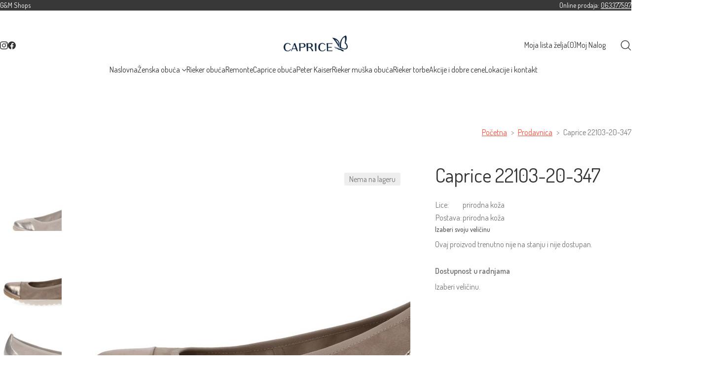

--- FILE ---
content_type: text/html; charset=UTF-8
request_url: https://gmshops.co.rs/prodavnica/caprice-22103-20-347/
body_size: 31105
content:
<!DOCTYPE html>
<html class="no-js" lang="sr-RS">
<head>
	<meta charset="UTF-8">
	<meta name="viewport" content="width=device-width, initial-scale=1, minimum-scale=1">

	<link rel="preload" href="https://fonts.gstatic.com/s/dosis/v32/HhyaU5sn9vOmLzloC_WoEoZK.woff2" as="font" type="font/woff2" crossorigin>
<meta name='robots' content='index, follow, max-image-preview:large, max-snippet:-1, max-video-preview:-1' />

	<!-- This site is optimized with the Yoast SEO plugin v26.7 - https://yoast.com/wordpress/plugins/seo/ -->
	<title>Caprice 22103-20-347 - G&amp;M shops</title>
	<meta name="description" content="Baletnake Caprice 22103-20-347 sa licem i postavom od prirodne kože, na mekom savitljivom đonu" />
	<link rel="canonical" href="https://gmshops.co.rs/prodavnica/caprice-22103-20-347/" />
	<meta property="og:locale" content="sr_RS" />
	<meta property="og:type" content="article" />
	<meta property="og:title" content="Caprice 22103-20-347 - G&amp;M shops" />
	<meta property="og:description" content="Baletnake Caprice 22103-20-347 sa licem i postavom od prirodne kože, na mekom savitljivom đonu" />
	<meta property="og:url" content="https://gmshops.co.rs/prodavnica/caprice-22103-20-347/" />
	<meta property="og:site_name" content="G&amp;M shops" />
	<meta property="article:publisher" content="https://www.facebook.com/gmshops.beograd/" />
	<meta property="article:modified_time" content="2024-10-17T06:42:58+00:00" />
	<meta property="og:image" content="https://gmshops.co.rs/wp-content/uploads/2023/03/22103c.jpg" />
	<meta property="og:image:width" content="1000" />
	<meta property="og:image:height" content="1000" />
	<meta property="og:image:type" content="image/jpeg" />
	<meta name="twitter:card" content="summary_large_image" />
	<script type="application/ld+json" class="yoast-schema-graph">{"@context":"https://schema.org","@graph":[{"@type":["WebPage","ItemPage"],"@id":"https://gmshops.co.rs/prodavnica/caprice-22103-20-347/","url":"https://gmshops.co.rs/prodavnica/caprice-22103-20-347/","name":"Caprice 22103-20-347 - G&amp;M shops","isPartOf":{"@id":"https://gmshops.co.rs/#website"},"primaryImageOfPage":{"@id":"https://gmshops.co.rs/prodavnica/caprice-22103-20-347/#primaryimage"},"image":{"@id":"https://gmshops.co.rs/prodavnica/caprice-22103-20-347/#primaryimage"},"thumbnailUrl":"https://gmshops.co.rs/wp-content/uploads/2023/03/22103c.jpg","datePublished":"2023-03-10T17:29:33+00:00","dateModified":"2024-10-17T06:42:58+00:00","description":"Baletnake Caprice 22103-20-347 sa licem i postavom od prirodne kože, na mekom savitljivom đonu","breadcrumb":{"@id":"https://gmshops.co.rs/prodavnica/caprice-22103-20-347/#breadcrumb"},"inLanguage":"sr-RS","potentialAction":[{"@type":"ReadAction","target":["https://gmshops.co.rs/prodavnica/caprice-22103-20-347/"]}]},{"@type":"ImageObject","inLanguage":"sr-RS","@id":"https://gmshops.co.rs/prodavnica/caprice-22103-20-347/#primaryimage","url":"https://gmshops.co.rs/wp-content/uploads/2023/03/22103c.jpg","contentUrl":"https://gmshops.co.rs/wp-content/uploads/2023/03/22103c.jpg","width":1000,"height":1000,"caption":"Baletanke Caprice 22103-20-347"},{"@type":"BreadcrumbList","@id":"https://gmshops.co.rs/prodavnica/caprice-22103-20-347/#breadcrumb","itemListElement":[{"@type":"ListItem","position":1,"name":"Home","item":"https://gmshops.co.rs/"},{"@type":"ListItem","position":2,"name":"Prodavnica","item":"https://gmshops.co.rs/prodavnica/"},{"@type":"ListItem","position":3,"name":"Caprice 22103-20-347"}]},{"@type":"WebSite","@id":"https://gmshops.co.rs/#website","url":"https://gmshops.co.rs/","name":"G&amp;M shops","description":"RIEKER OBUĆA -  PRODAVNICE I ONLINE PRODAJA","publisher":{"@id":"https://gmshops.co.rs/#organization"},"alternateName":"G&M shops","potentialAction":[{"@type":"SearchAction","target":{"@type":"EntryPoint","urlTemplate":"https://gmshops.co.rs/?s={search_term_string}"},"query-input":{"@type":"PropertyValueSpecification","valueRequired":true,"valueName":"search_term_string"}}],"inLanguage":"sr-RS"},{"@type":"Organization","@id":"https://gmshops.co.rs/#organization","name":"G&M shops","alternateName":"G&M shops","url":"https://gmshops.co.rs/","logo":{"@type":"ImageObject","inLanguage":"sr-RS","@id":"https://gmshops.co.rs/#/schema/logo/image/","url":"https://gmshops.co.rs/wp-content/uploads/2024/06/logo-color.png","contentUrl":"https://gmshops.co.rs/wp-content/uploads/2024/06/logo-color.png","width":1500,"height":1500,"caption":"G&M shops"},"image":{"@id":"https://gmshops.co.rs/#/schema/logo/image/"},"sameAs":["https://www.facebook.com/gmshops.beograd/","https://www.instagram.com/rieker.beograd/"]}]}</script>
	<!-- / Yoast SEO plugin. -->


<link rel="alternate" type="application/rss+xml" title="G&amp;M shops &raquo; dovod" href="https://gmshops.co.rs/feed/" />
<link rel="alternate" type="application/rss+xml" title="G&amp;M shops &raquo; dovod komentara" href="https://gmshops.co.rs/comments/feed/" />
<link rel="alternate" title="oEmbed (JSON)" type="application/json+oembed" href="https://gmshops.co.rs/wp-json/oembed/1.0/embed?url=https%3A%2F%2Fgmshops.co.rs%2Fprodavnica%2Fcaprice-22103-20-347%2F" />
<link rel="alternate" title="oEmbed (XML)" type="text/xml+oembed" href="https://gmshops.co.rs/wp-json/oembed/1.0/embed?url=https%3A%2F%2Fgmshops.co.rs%2Fprodavnica%2Fcaprice-22103-20-347%2F&#038;format=xml" />
<link rel="preload" href="https://gmshops.co.rs/wp-content/themes/kalium/assets/icons/main/KaliumIcons.woff" as="font" type="font/woff" crossorigin><style id='wp-img-auto-sizes-contain-inline-css'>
img:is([sizes=auto i],[sizes^="auto," i]){contain-intrinsic-size:3000px 1500px}
/*# sourceURL=wp-img-auto-sizes-contain-inline-css */
</style>
<link rel='stylesheet' id='kalium-css-loaders-css' href='https://gmshops.co.rs/wp-content/themes/kalium/assets/css/loaders.min.css?ver=4.4.3.1763931003' media='all' />
<link rel='stylesheet' id='typolab-dosis-font-1-css' href='https://gmshops.co.rs/wp-content/uploads/typolab-fonts/dosis-0fd.css?ver=4.4.3' media='all' />
<link rel='stylesheet' id='gm-wishlist-css-css' href='https://gmshops.co.rs/wp-content/plugins/gmwishlist/gm-wishlist.css?ver=1765621916' media='all' />
<style id='woocommerce-inline-inline-css'>
.woocommerce form .form-row .required { visibility: visible; }
/*# sourceURL=woocommerce-inline-inline-css */
</style>
<link rel='stylesheet' id='dashicons-css' href='https://gmshops.co.rs/wp-includes/css/dashicons.min.css?ver=6.9' media='all' />
<link rel='stylesheet' id='cfvsw_swatches_product-css' href='https://gmshops.co.rs/wp-content/plugins/variation-swatches-woo/assets/css/swatches.css?ver=1.0.13' media='all' />
<style id='cfvsw_swatches_product-inline-css'>
.cfvsw-tooltip{background:#000000;color:#ffffff;} .cfvsw-tooltip:before{background:#000000;}:root {--cfvsw-swatches-font-size: 16px;--cfvsw-swatches-border-color: #000000;--cfvsw-swatches-border-color-hover: #00000080;--cfvsw-swatches-border-width: 1px;--cfvsw-swatches-tooltip-font-size: 12px;}
/*# sourceURL=cfvsw_swatches_product-inline-css */
</style>
<link rel='stylesheet' id='kalium-theme-bootstrap-css' href='https://gmshops.co.rs/wp-content/themes/kalium/assets/css/bootstrap.min.css?ver=4.4.3.1763931003' media='all' />
<link rel='stylesheet' id='kalium-theme-base-css' href='https://gmshops.co.rs/wp-content/themes/kalium/assets/css/base.min.css?ver=4.4.3.1763931003' media='all' />
<link rel='stylesheet' id='kalium-theme-wpbakery-css' href='https://gmshops.co.rs/wp-content/themes/kalium/assets/css/wpbakery.min.css?ver=4.4.3.1763931003' media='all' />
<link rel='stylesheet' id='kalium-theme-woocommerce-css' href='https://gmshops.co.rs/wp-content/themes/kalium/assets/css/woocommerce.min.css?ver=4.4.3.1763931003' media='all' />
<link rel='stylesheet' id='kalium-theme-icons-default-css' href='https://gmshops.co.rs/wp-content/themes/kalium/assets/icons/main.min.css?ver=4.4.3.1763931003' media='all' />
<link rel='stylesheet' id='kalium-theme-style-css' href='https://gmshops.co.rs/wp-content/themes/kalium/style.css?ver=4.4.3.1763931003' media='all' />
<link rel='stylesheet' id='prdctfltr-css' href='https://gmshops.co.rs/wp-content/plugins/prdctfltr/includes/css/styles.css?ver=8.3.0' media='all' />
<script type="text/javascript">
/* <![CDATA[ */
/**
 * @package kalium
 * @version 4.4.3
 * @author  Laborator
 * @see     {@link https://kaliumtheme.com}
 * @build   1763930973
 */
!function(){"use strict";const n="kalium",o=`dataLayer${(n=>{const o="0123456789abcdef";let t="";for(let a=0;a<n;a++){const n=Math.floor(16*Math.random());t+=o.charAt(n)}return t})(6)}`;window[o]=window[o]||[],window[n]=function(){window[o].push(arguments)},window.labThemeAPI=n,window.labThemeDataLayer=o}();

/* ]]> */
</script>
<script type="text/template" id="tmpl-variation-template">
	<div class="woocommerce-variation-description">{{{ data.variation.variation_description }}}</div>
	<div class="woocommerce-variation-price">{{{ data.variation.price_html }}}</div>
	<div class="woocommerce-variation-availability">{{{ data.variation.availability_html }}}</div>
</script>
<script type="text/template" id="tmpl-unavailable-variation-template">
	<p role="alert">Žao mi je, ovaj proizvod je nedostupan. Molimo izaberite drugu kombinaciju.</p>
</script>
<script type="text/javascript">
/* <![CDATA[ */
var ajaxurl = ajaxurl || "https:\/\/gmshops.co.rs\/wp-admin\/admin-ajax.php";
/* ]]> */
</script>
	<script>
		document.addEventListener("load",(function(e){if("loading"===document.readyState&&"IMG"===e.target.tagName&&e.target.complete){var t=e.target.parentElement;"PICTURE"===t.tagName&&(t=t.parentElement),t.classList.contains("image-placeholder")&&t.classList.add("loaded")}}),!0);
	</script>
	<script>window.wpb_disable_full_width_row_js = true</script><script type="text/javascript">
/* <![CDATA[ */
kalium( 'set', 'mediaPlayer', {"handler":"kalium-videojs","options":{"autoplay":"yes","loop":true,"skin":"minimal","useDefaultYouTubePlayer":false,"libraryLoadStrategy":"viewport"}} );
/* ]]> */
</script>

<style data-font-appearance-settings>body {
	--k-body-font-size: 16px;
}
.site-header .top-header-bar {
	font-size: 14px;
}</style><style data-base-selectors>body {--k-body-font-family:"Dosis";--k-font-style:normal;--k-font-weight:normal}h1, .h1, h2, .h2, h3, .h3, h4, .h4, h5, .h5, h6, .h6 {--k-font-family:"Dosis";--k-font-style:normal;--k-font-weight:normal}p {font-family:"Dosis";font-style:normal;font-weight:normal}</style>
<style data-custom-selectors>.font-1 {font-family:"Dosis";font-style:normal;font-weight:normal}.main-header.menu-type-standard-menu .standard-menu-container div.menu>ul>li>a, .main-header.menu-type-standard-menu .standard-menu-container ul.menu>li>a, .main-header.menu-type-standard-menu .standard-menu-container div.menu>ul ul li a, .main-header.menu-type-standard-menu .standard-menu-container ul.menu ul li a {font-family:"Dosis";font-style:normal;font-weight:normal}.top-menu-container .top-menu ul li a, .top-menu div.menu>ul>li ul>li>a, .top-menu ul.menu>li ul>li>a, .top-menu-container .widget h3, .top-menu-container .widget, .top-menu-container .widget p, .top-menu-container .widget div {font-family:"Dosis";font-style:normal;font-weight:normal}.sidebar-menu-wrapper .sidebar-menu-container .sidebar-main-menu div.menu>ul>li>a, .sidebar-menu-wrapper .sidebar-menu-container .sidebar-main-menu ul.menu>li>a, .sidebar-menu-wrapper .sidebar-menu-container .sidebar-main-menu div.menu>ul li ul li:hover>a, .sidebar-menu-wrapper .sidebar-menu-container .sidebar-main-menu ul.menu li ul li>a, .sidebar-menu-wrapper .sidebar-menu-container .sidebar-menu-widgets .widget .widget-title, .sidebar-menu-wrapper .widget, .sidebar-menu-wrapper .widget p, .sidebar-menu-wrapper .widget div {font-family:"Dosis";font-style:normal;font-weight:normal}body, p {font-family:"Dosis";font-style:normal;font-weight:normal}h1, h2, h3, h4, h5, h6 {font-family:"Dosis";font-style:normal;font-weight:normal}.mobile-menu-wrapper .mobile-menu-container div.menu>ul>li>a, .mobile-menu-wrapper .mobile-menu-container ul.menu>li>a, .mobile-menu-wrapper .mobile-menu-container .cart-icon-link-mobile-container a, .mobile-menu-wrapper .mobile-menu-container .search-form input, .mobile-menu-wrapper .mobile-menu-container div.menu>ul>li ul>li>a, .mobile-menu-wrapper .mobile-menu-container ul.menu>li ul>li>a {font-family:"Dosis";font-style:normal;font-weight:normal}.woocommerce .product .item-info h3 a, .woocommerce .product .item-info .price ins, .woocommerce .product .item-info .price>.amount, .woocommerce .item-info h1, .woocommerce .single-product .summary .single_variation_wrap .single_variation>.price>.amount, .woocommerce .single-product .summary div[itemprop=offers]>.price>.amount, .woocommerce .product.catalog-layout-transparent-bg .item-info .product-terms a, .woocommerce .item-info p, .woocommerce .item-info .product_meta, .woocommerce .single-product .summary .variations .label label, .woocommerce .item-info .group_table .button, .woocommerce .item-info form.cart .button {font-family:"Dosis";font-style:normal;font-weight:normal}.blog-posts .box-holder .post-info h2, .wpb_wrapper .lab-blog-posts .blog-post-entry .blog-post-content-container .blog-post-title, .single-blog-holder .blog-title h1, .blog-post-excerpt p, .post-info p, .blog-content-holder .post-content {font-family:"Dosis";font-style:normal;font-weight:normal}.site-footer .footer-widgets .widget h1, .site-footer .footer-widgets .widget h2, .site-footer .footer-widgets .widget h3, .site-footer .footer-widgets .widget .textwidget, .site-footer .footer-widgets .widget p, .copyrights, .site-footer .footer-bottom-content a, .site-footer .footer-bottom-content p {font-family:"Dosis";font-style:normal;font-weight:normal}</style>
<style data-inline-style="theme-vars">:root {--k-woocommerce-rating-color: #ffba00;--k-content-width: 1296px;}</style>
<script type="text/javascript" src="https://gmshops.co.rs/wp-includes/js/jquery/jquery.min.js?ver=3.7.1" id="jquery-core-js"></script>
<script type="text/javascript" src="https://gmshops.co.rs/wp-content/plugins/woocommerce/assets/js/js-cookie/js.cookie.min.js?ver=2.1.4-wc.10.4.0" id="wc-js-cookie-js" defer="defer" data-wp-strategy="defer"></script>
<script type="text/javascript" id="wc-cart-fragments-js-extra">
/* <![CDATA[ */
var wc_cart_fragments_params = {"ajax_url":"/wp-admin/admin-ajax.php","wc_ajax_url":"/?wc-ajax=%%endpoint%%","cart_hash_key":"wc_cart_hash_1bcb1f63b0806722e4b67a1bc107b22f","fragment_name":"wc_fragments_1bcb1f63b0806722e4b67a1bc107b22f","request_timeout":"5000"};
//# sourceURL=wc-cart-fragments-js-extra
/* ]]> */
</script>
<script type="text/javascript" src="https://gmshops.co.rs/wp-content/plugins/woocommerce/assets/js/frontend/cart-fragments.min.js?ver=10.4.0" id="wc-cart-fragments-js" defer="defer" data-wp-strategy="defer"></script>
<script type="text/javascript" src="https://gmshops.co.rs/wp-content/plugins/woocommerce/assets/js/jquery-blockui/jquery.blockUI.min.js?ver=2.7.0-wc.10.4.0" id="wc-jquery-blockui-js" data-wp-strategy="defer"></script>
<script type="text/javascript" id="wc-add-to-cart-js-extra">
/* <![CDATA[ */
var wc_add_to_cart_params = {"ajax_url":"/wp-admin/admin-ajax.php","wc_ajax_url":"/?wc-ajax=%%endpoint%%","i18n_view_cart":"Pregled korpe","cart_url":"https://gmshops.co.rs/korpa/","is_cart":"","cart_redirect_after_add":"no"};
//# sourceURL=wc-add-to-cart-js-extra
/* ]]> */
</script>
<script type="text/javascript" src="https://gmshops.co.rs/wp-content/plugins/woocommerce/assets/js/frontend/add-to-cart.min.js?ver=10.4.0" id="wc-add-to-cart-js" data-wp-strategy="defer"></script>
<script type="text/javascript" src="https://gmshops.co.rs/wp-content/plugins/woocommerce/assets/js/zoom/jquery.zoom.min.js?ver=1.7.21-wc.10.4.0" id="wc-zoom-js" defer="defer" data-wp-strategy="defer"></script>
<script type="text/javascript" id="wc-single-product-js-extra">
/* <![CDATA[ */
var wc_single_product_params = {"i18n_required_rating_text":"Ocenite","i18n_rating_options":["1 od 5 zvezdica","2 od 5 zvezdica","3 od 5 zvezdica","4 od 5 zvezdica","5 od 5 zvezdica"],"i18n_product_gallery_trigger_text":"Pogledajte galeriju slika preko celog ekrana","review_rating_required":"no","flexslider":{"rtl":false,"animation":"slide","smoothHeight":true,"directionNav":false,"controlNav":"thumbnails","slideshow":false,"animationSpeed":500,"animationLoop":false,"allowOneSlide":false},"zoom_enabled":"1","zoom_options":[],"photoswipe_enabled":"","photoswipe_options":{"shareEl":false,"closeOnScroll":false,"history":false,"hideAnimationDuration":0,"showAnimationDuration":0},"flexslider_enabled":""};
//# sourceURL=wc-single-product-js-extra
/* ]]> */
</script>
<script type="text/javascript" src="https://gmshops.co.rs/wp-content/plugins/woocommerce/assets/js/frontend/single-product.min.js?ver=10.4.0" id="wc-single-product-js" defer="defer" data-wp-strategy="defer"></script>
<script type="text/javascript" id="woocommerce-js-extra">
/* <![CDATA[ */
var woocommerce_params = {"ajax_url":"/wp-admin/admin-ajax.php","wc_ajax_url":"/?wc-ajax=%%endpoint%%","i18n_password_show":"Prika\u017ei lozinku","i18n_password_hide":"Sakrij lozinku"};
//# sourceURL=woocommerce-js-extra
/* ]]> */
</script>
<script type="text/javascript" src="https://gmshops.co.rs/wp-content/plugins/woocommerce/assets/js/frontend/woocommerce.min.js?ver=10.4.0" id="woocommerce-js" defer="defer" data-wp-strategy="defer"></script>
<script type="text/javascript" src="https://gmshops.co.rs/wp-content/plugins/js_composer/assets/js/vendors/woocommerce-add-to-cart.js?ver=8.7.2" id="vc_woocommerce-add-to-cart-js-js"></script>
<script type="text/javascript" src="https://gmshops.co.rs/wp-includes/js/underscore.min.js?ver=1.13.7" id="underscore-js"></script>
<script type="text/javascript" id="wp-util-js-extra">
/* <![CDATA[ */
var _wpUtilSettings = {"ajax":{"url":"/wp-admin/admin-ajax.php"}};
//# sourceURL=wp-util-js-extra
/* ]]> */
</script>
<script type="text/javascript" src="https://gmshops.co.rs/wp-includes/js/wp-util.min.js?ver=6.9" id="wp-util-js"></script>
<script></script><link rel="https://api.w.org/" href="https://gmshops.co.rs/wp-json/" /><link rel="alternate" title="JSON" type="application/json" href="https://gmshops.co.rs/wp-json/wp/v2/product/53268" /><link rel="EditURI" type="application/rsd+xml" title="RSD" href="https://gmshops.co.rs/xmlrpc.php?rsd" />
<meta name="generator" content="WordPress 6.9" />
<meta name="generator" content="WooCommerce 10.4.0" />
<link rel='shortlink' href='https://gmshops.co.rs/?p=53268' />
    <style>
    .lb-element-woocommerce-product-price {
        position: relative;
    }

    .wishlist-button-loop {
        position: absolute;
        top: 0;
        right: 0;
        z-index: 10;
    }

    .wishlist-button-loop .wishlist-button {
        background: transparent;
        border: none;
        font-size: 20px;
        color: #d33;
        cursor: pointer;
    }
    </style>
                <style>
                .header-block img.main-logo {
                    display: none; /* Skloni glavni logo */
                }

                .header-block__logo {
                    background: url('https://gmshops.co.rs/wp-content/uploads/2023/09/CAPRICE-Logo-Blue-no-Frame.png') no-repeat;
                    width: 130px; /* Podesi širinu prema potrebi */
                    height: 40px; /* Podesi visinu prema potrebi */
                    background-size: contain;
                }

                @media (max-width: 768px) {
                    /* Dodatni stil za ekrane manje širine (mobilni uređaji) */
                    .header-block__logo {
                        margin-left: 10px; /* Prilagodite razmak prema potrebi */
					    width: 90px;
					    height: 40px;
                    }
                }
            </style>
                <!-- Google tag (gtag.js) -->
    <script async src="https://www.googletagmanager.com/gtag/js?id=G-S6TCX0TEFY"></script>
    <script>
        window.dataLayer = window.dataLayer || [];
        function gtag(){dataLayer.push(arguments);}

        // CONSENT MODE 
        gtag('consent', 'default', {
          'ad_storage': 'granted',
          'analytics_storage': 'granted',
          'ad_user_data': 'granted',
          'ad_personalization': 'granted',
          'wait_for_update': 500
        });

        // GA4 i Google Ads konfiguracija
        gtag('js', new Date());
        gtag('config', 'G-S6TCX0TEFY', { 'debug_mode': false });
        gtag('config', 'AW-868882416');
    </script>
    <script type="text/javascript">
/* <![CDATA[ */
kalium( 'set', 'assetsUrl', 'https://gmshops.co.rs/wp-content/themes/kalium/assets/' );
kalium( 'set', 'lightboxSettings', {"colorScheme":"dark","backdropImage":false,"captions":true,"fullscreen":true,"download":null,"counter":true,"hideControls":3000,"thumbnails":true,"collapseThumbnails":true,"autoplay":true,"autoplayInterval":5000,"zoom":true,"zoomScale":"","videoAutoplay":true} );
kalium( 'set', 'mobileMenuBreakpoint', 768 );
kalium( 'set', 'debugMode', false );
/* ]]> */
</script>
<style data-inline-style="mobile-menu-breakpoint">@media (min-width: 769px) {.mobile-menu,.mobile-menu-close,.mobile-menu-overlay,.header-block .header-block__item--mobile-menu-toggle {display: none;}}@media (max-width: 768px) {.header-block .header-block__item--standard-menu {display: none;}}</style>
<script type="text/javascript">
/* <![CDATA[ */
kalium( 'set', 'addToCartAction', 'mini-cart' );
kalium( 'set', 'miniCartType', 'drawer' );
kalium( 'set', 'ajaxAddToCartEnabled', true );
/* ]]> */
</script>
<style data-inline-style>.mini-cart-drawer,.shop-sidebar.off-canvas {--k-oc-bg: var(--k-body-bg);--k-oc-text: var(--k-body-color);--k-drawer-separators-color: var(--k-color-8);}</style>
<style data-inline-style>.free-shipping-bar {--k-progress-bg: var(--k-border-color);--k-progress-color: var(--k-link-color);--k-progress-stripes-color: color-mix(in srgb, var(--k-body-bg) calc(0.2 * 100%), transparent);}</style>
<meta name="theme-color" content="#dd3333">	<noscript><style>.woocommerce-product-gallery{ opacity: 1 !important; }</style></noscript>
	<meta name="generator" content="Powered by WPBakery Page Builder - drag and drop page builder for WordPress."/>
<style data-inline-style="color-vars">:root {--k-color-1: #ff4f40;--k-color-2: #e6473a;--k-color-3: #777777;--k-color-4: #333333;--k-color-5: #eeeeee;--k-color-6: #fafafa;--k-color-7: #ffffff;--k-text-muted-color: #959595;--k-footer-bg: #333333;--k-footer-color: #bbbbbb;--k-footer-headings: #ffffff;--k-footer-link-color: #ffffff;--k-footer-link-hover-color: #ffffff;--k-overlay-bg: rgba(51,51,51,0.70);--k-button-active-bg: #a13229;--k-header-link-active-color: #a13229;--k-header-menu-trigger-active-color: #fff;--k-header-fullscreen-bg: rgba(26,26,26,0.90);--k-header-ocs-link: #333333;--k-header-ocs-link-active: #a13229;--k-header-oct-bg: #ffffff;--k-header-oct-link-color: #333333;--k-header-oct-color: #333333;--k-header-top-bar-bg: #383838;--k-header-top-bar-border: #afafaf;--k-header-top-bar-link: #ffffff;--k-header-top-bar-link-hover: #ffffff;--k-header-top-bar-link-active: #ffffff;--k-header-top-bar-text: #ffffff;--k-mobile-menu-color: #101010;}</style>
<style data-inline-style>.image-placeholder {--k-loader-color: #ffffff;--k-loader-size: 35px;}</style>
<style data-inline-style="link-style">
/**
 * @package kalium
 * @version 4.4.3
 * @author  Laborator
 * @see     {@link https://kaliumtheme.com}
 * @build   1763930980
 */
:root{--k-ls-enabled:var(--k-on);--k-ls-hovered:var(--k-off);--k-ls-transition-duration:var(--k-transition-duration-1);--k-ls-transition-left-to-right:var(--k-ls-transition-duration),background-position 0s var(--k-ls-transition-duration);--k-ls-color-value:currentColor;--k-ls-color-hover-value:currentColor}.link-style :is(p>a,strong>a,em>a,li:not([class]) a,.link,.links>a,.all-links a):where(:not(.button)),.link-style>a{--k-uu7bxm2:var(--k-ls-enabled) var(--k-ls-hovered) var(--k-ls-color-hover-value);--k-uu7bxmb:var(--k-ls-enabled) var(--k-ls-color-value);--k-ls-color:var(--k-uu7bxm2,var(--k-uu7bxmb))}:root{--k-ls-transition-value:all var(--k-ls-transition-duration) ease-in-out}.link-style :is(p>a,strong>a,em>a,li:not([class]) a,.link,.links>a,.all-links a):where(:not(.button)),.link-style>a{--k-uu7bxmf:var(--k-ls-enabled) var(--k-ls-transition-value);--k-ls-transition:var(--k-uu7bxmf)}:root{--k-ls-line-thickness-value:0.09375em}.link-style :is(p>a,strong>a,em>a,li:not([class]) a,.link,.links>a,.all-links a):where(:not(.button)),.link-style>a{--k-uu7bxmy:var(--k-ls-enabled) var(--k-ls-line-thickness-value);--k-ls-line-thickness:var(--k-uu7bxmy)}:root{--k-ls-line-position-value:100%}.link-style :is(p>a,strong>a,em>a,li:not([class]) a,.link,.links>a,.all-links a):where(:not(.button)),.link-style>a{--k-uu7bxnu:var(--k-ls-enabled) var(--k-ls-line-position-value);--k-ls-line-position:var(--k-uu7bxnu)}:root{--k-ls-line-direction-value:0%;--k-ls-line-direction-hover-value:0%}.link-style :is(p>a,strong>a,em>a,li:not([class]) a,.link,.links>a,.all-links a):where(:not(.button)),.link-style>a{--k-uu7bxoq:var(--k-ls-enabled) var(--k-ls-hovered) var(--k-ls-line-direction-hover-value);--k-uu7bxpp:var(--k-ls-enabled) var(--k-ls-line-direction-value);--k-ls-line-direction:var(--k-uu7bxoq,var(--k-uu7bxpp))}:root{--k-ls-line-width-value:0%;--k-ls-line-width-hover-value:100%}.link-style :is(p>a,strong>a,em>a,li:not([class]) a,.link,.links>a,.all-links a):where(:not(.button)),.link-style>a{--k-uu7bxq0:var(--k-ls-enabled) var(--k-ls-hovered) var(--k-ls-line-width-hover-value);--k-uu7bxqx:var(--k-ls-enabled) var(--k-ls-line-width-value);--k-ls-line-width:var(--k-uu7bxq0,var(--k-uu7bxqx))}.link-style :is(p>a,strong>a,em>a,li:not([class]) a,.link,.links>a,.all-links a):where(:not(.button)),.link-style>a{--k-uu7bxrk:var(--k-ls-enabled) var(--k-ls-is-outside-in) linear-gradient(90deg,var(--k-ls-color) 0 0) 0% var(--k-ls-line-position)/var(--k-ls-line-width) var(--k-ls-line-thickness) no-repeat,linear-gradient(90deg,var(--k-ls-color) 0 0) 100% var(--k-ls-line-position)/var(--k-ls-line-width) var(--k-ls-line-thickness) no-repeat;--k-uu7bxs8:var(--k-ls-enabled) linear-gradient(90deg,var(--k-ls-color) 0 0) var(--k-ls-line-direction) var(--k-ls-line-position)/var(--k-ls-line-width) var(--k-ls-line-thickness) no-repeat;--k-ls-line-bg:var(--k-uu7bxrk,var(--k-uu7bxs8));background:var(--k-ls-line-bg);text-decoration:none;transition:var(--k-ls-transition)}.link-style :is(p>a,strong>a,em>a,li:not([class]) a,.link,.links>a,.all-links a):where(:not(.button)):hover,.link-style>a:hover{--k-ls-hovered:var(--k-on)}.link-style-reverse .link-style :is(p>a,strong>a,em>a,li:not([class]) a,.link,.links>a,.all-links a):where(:not(.button)),.link-style-reverse .link-style>a{--k-ls-hovered:var(--k-on)}.link-style-reverse .link-style :is(p>a,strong>a,em>a,li:not([class]) a,.link,.links>a,.all-links a):where(:not(.button)):hover,.link-style-reverse .link-style>a:hover{--k-ls-hovered:var(--k-off)}</style>
<style data-inline-style="button-style">:root {--k-button-shadow-color: transparent;--k-button-hover-shadow-color: transparent;--k-button-active-shadow-color: transparent;}</style>
<style data-inline-style="form-style">:root {--k-input-placeholder-color: #adadad;--k-input-color: var(--k-body-color);--k-input-bg: var(--k-body-bg);--k-input-border-color: #d6d6d6;--k-input-hover-border: #858585;--k-input-focus-border-color: var(--k-link-color);--k-input-border-width: 1px;--k-input-shadow-color: rgba(0,0,0,0.05);--k-input-focus-shadow-color: rgba(255,79,64,0.10);--k-textarea-height: 120px;}</style>
<link rel="icon" href="https://gmshops.co.rs/wp-content/uploads/2020/05/faviconRi-32x32.png" sizes="32x32" />
<link rel="icon" href="https://gmshops.co.rs/wp-content/uploads/2020/05/faviconRi-192x192.png" sizes="192x192" />
<link rel="apple-touch-icon" href="https://gmshops.co.rs/wp-content/uploads/2020/05/faviconRi-180x180.png" />
<meta name="msapplication-TileImage" content="https://gmshops.co.rs/wp-content/uploads/2020/05/faviconRi-270x270.png" />
<meta name="generator" content="XforWooCommerce.com - Product Filter for WooCommerce"/>		<style id="wp-custom-css">
			/* ==== CUSTOM PAGINACIJA ===== */


/* Paginacija na desktopu */


.woocommerce-pagination ul.page-numbers {
    display: flex;
    justify-content: center; /* Centriranje paginacije */
    list-style: none; /* Uklanja tačke */
    padding-left: 0; /* Uklanja padding sa leve strane */
}

/* Razmak između elemenata paginacije */
.woocommerce-pagination ul.page-numbers li {
    margin: 0 5px;
}

/* Stil za linkove paginacije */
.woocommerce-pagination ul.page-numbers li a {
    padding: 10px 15px;
    background-color: #f1f1f1; /* Boja pozadine za linkove */
    border: 1px solid #ddd; /* Okvir */
    color: #333; /* Boja teksta */
    text-decoration: none; /* Uklanja podvlačenje linkova */
    border-radius: 3px; /* Zaobljeni uglovi */
    display: inline-block; /* Inline prikaz */
    min-width: 40px; /* Postavlja minimalnu širinu da se oba broja prikazuju */
    text-align: center; /* Centriranje brojeva */
}

/* Promena boje pozadine kada se pređe preko linka */
.woocommerce-pagination ul.page-numbers li a:hover {
    background-color: #e1e1e1;
}

/* Stil za trenutnu stranicu */
.woocommerce-pagination ul.page-numbers li span.current {
    padding: 10px 15px;
    background-color: #333; /* Boja pozadine za trenutnu stranicu */
    color: #fff; /* Boja teksta */
    border: 1px solid #333;
    border-radius: 3px; /* Zaobljeni uglovi */
    display: inline-block; /* Inline prikaz */
    min-width: 40px; /* Postavlja minimalnu širinu za trenutnu stranicu */
    text-align: center; /* Centriranje brojeva */
}

/* Stilizacija za strelice levo i desno */
.woocommerce-pagination ul.page-numbers li a.prev,
.woocommerce-pagination ul.page-numbers li a.next {
    padding: 10px 15px;
    background-color: #f1f1f1;
    border: 1px solid #ddd;
    color: #333;
    border-radius: 3px;
    min-width: 40px;
    text-align: center;
    display: inline-block;
}

/* Promena boje strelica na hover */
.woocommerce-pagination ul.page-numbers li a.prev:hover,
.woocommerce-pagination ul.page-numbers li a.next:hover {
    background-color: #e1e1e1;
}

/* Paginacija na mobilnim uređajima - dodaj padding sa strane */
@media (max-width: 768px) {
    .woocommerce-pagination ul.page-numbers {
        padding-left: 15px;
        padding-right: 15px;
        margin: 0 10px; /* Dodaj margine sa leve i desne strane */
        flex-wrap: wrap; /* Omogućava da se brojevi prelamaju u novi red ako je potrebno */
    }

    .woocommerce-pagination ul.page-numbers li {
        margin: 0 3px 10px; /* Horizontalni razmak: 3px, vertikalni razmak: 10px */
    }

    .woocommerce-pagination ul.page-numbers li a, 
    .woocommerce-pagination ul.page-numbers li span.current {
        padding: 8px 10px; /* Smanjen padding za manje ekrane */
        min-width: 40px; /* Osigurava da dvocifreni brojevi ostanu u istom redu */
        text-align: center; /* Centriranje brojeva */
    }

    /* Stilizacija za strelice levo i desno na mobilnim uređajima */
    .woocommerce-pagination ul.page-numbers li a.prev,
    .woocommerce-pagination ul.page-numbers li a.next {
        padding: 8px 10px;
        background-color: #f1f1f1;
        border: 1px solid #ddd;
        color: #333;
        border-radius: 3px;
        min-width: 40px;
        text-align: center;
        display: inline-block;
    }
}


/* Dodavanje razmaka ispod poslednjeg reda proizvoda */
ul.products.grid {
    margin-bottom: 100px; /* Povećavamo razmak između poslednjeg proizvoda i paginacije */
}

/* Hover kartica - smanjenje z-index-a da ne prekriva paginaciju */
ul.products.grid li.product .lb-element-woocommerce-product-hover-block {
    z-index: 1; /* Obezbedite da hover kartica ne preklapa druge elemente */
}

/* Postavljanje nižeg z-indexa na hover karticu kada se pojavi */
ul.products.grid li.product:hover .lb-element-woocommerce-product-hover-block {
    z-index: 0; /* Spuštanje nivoa z-index-a kada se hover kartica pojavi */
}

/* Alternativno, možete dodati više prostora specifično za hover karticu */
ul.products.grid li.product:last-child {
    margin-bottom: 100px; /* Dodaje margine specifično poslednjem proizvodu u redu */
}


/* ==== KRAJ CUSTOM PAGINACIJE ==== */



/* Nepotrebno u mini korpi */
.mini-cart-drawer__subtotal__description {
    display: none;
}



/* Povecaj marginu kat. na product page 
.product_meta .social-sharing__title,
.product_meta .social-icons {
	margin-top: 20px;
}
*/

/* adrese u footeru */
.footershops {
	color: #777777;

}
.footershops:hover {
	color: #FFFFFF
}

/* Margina iznad videa proizvoda */

.single-product .wp-video {
    margin-top: 30px;
	  margin-bottom: 30px;
	 
}

/* Centriranje loga u opisu brenda */

.antistress-logo {
	  display: block; 
    margin: 0 auto;
}

/* smanjenje h taga u seo tekstu */

.seo-info h2 {
    font-size: 25px !important;
}

.seo-info h3 {
    font-size: 21px !important;
}


/* Logotipi kartica */

.payment-logos {
    display: flex;
    justify-content: center;
    gap: 5px;
    margin-top: 10px;
}

.payment-logos img {
    width: auto;  /* Omogućava prirodnu širinu */
    max-width: 60px;  /* Sprečava preveliku širinu */
    max-height: 40px;  /* Ograničava visinu */
    object-fit: contain; /* Sprečava rastezanje */
}

@media (max-width: 768px) {
    .payment-logos img {
         width: auto;  /* Omogućava prirodnu širinu */
    max-width: 50px;  /* Sprečava preveliku širinu */
    max-height: 40px;  /* Ograničava visinu */
    object-fit: contain; /* Sprečava rastezanje */
    }
}

/* Stilizacija reda sa PDV-om na stranici plaćanja */


.woocommerce-checkout-review-order-table td .includes_tax {
    display: inline-block; /* Omogućava da tekst i iznos budu u istom redu */
    font-size: 12px; /* Smanjena veličina teksta PDV-a */
    color: #777; /* Siva boja */
    margin-left: 5px; /* Blagi razmak od ukupne cene */
    white-space: nowrap; /* Sprečava prelamanje teksta */
}

.woocommerce-checkout-review-order-table td .includes_tax {
    display: inline-block;
    font-size: 12px;
    color: #777;
    margin-left: 5px;
    white-space: nowrap;
}



/* Stilizovanje poreza u korpi */
.woocommerce-cart .cart_totals .order-total .includes_tax {
    display: inline-block;
    font-size: 12px;
    color: #777;
    margin-left: 5px;
    white-space: nowrap;
}

/* Dodatno uvlačenje za male ekrane */
@media (max-width: 768px) { 
    .woocommerce-checkout-review-order-table td .includes_tax,
    .woocommerce-cart .cart_totals .order-total .includes_tax {
        margin-left: 10px; /* Dodatno uvlačenje ulevo na manjim ekranima */
        font-size: 11px; /* Malo smanjen font za mobilne */
    }
}

/* table velicina  */
.responsive-table-wrapper {
  overflow-x: auto;
}

.responsive-product-table {
  width: 100%;
  border-collapse: collapse;
  min-width: 700px;
  font-size: 14px;
}

.responsive-product-table th,
.responsive-product-table td {
  padding: 8px;
  border: 1px solid #ddd;
  text-align: center;
}

.responsive-product-table thead tr {
  background-color: #f9f9f9;
}

.table-note {
  display: block;
  margin-top: 8px;
  font-size: 13px;
  color: #555;
}

/* kraj tabele velicina */

/* Deklaracije */

.deklaracija-grid dl {
  display: grid;
  grid-template-columns: max-content 1fr;
  gap: 0.4rem 1.5rem;
  font-size: 16px;
  line-height: 1.6;
}

.deklaracija-grid dt {
  font-weight: 600;
  color: #444;
}

.deklaracija-grid dd {
  margin: 0 0 0.5rem 0;
 
}

.deklaracija-grid ul {
    list-style-type: disc;
    padding-left: 1.5rem;
    margin-top: 0.5rem;
    margin-bottom: 0.5rem;
}

.deklaracija-grid li {
    margin-bottom: 0.3rem;
    line-height: 1.6;
    font-size: 15px;
}

/*  Responsive fallback za male ekrane */
@media (max-width: 600px) {
  .deklaracija-grid dl {
    display: block;
  }
  .deklaracija-grid dt {
    margin-top: 1rem;
  }
}

/* kraj deklaracije */

/*besplatna isporuka i vreme */

/* Glavni kontejner za isporuku */
.besplatna-isporuka {
  display: flex;
  flex-wrap: wrap;
  gap: 30px;
  align-items: flex-start;
  margin-top: 10px;
}

/* Isporuka blok sekcija (ikona + tekst) */
.isporuka-blok-item {
  display: flex;
  align-items: center;
  gap: 10px;
  max-width: 100%;
  flex: 0 1 auto;
}


.isporuka-blok-item img {
  width: 26px;
  height: 26px;
  object-fit: contain;
  display: inline-block;
}



/* Stilizacija teksta */
.isporuka-blok-item p {
  margin: 0;
  font-size: 14px;
  line-height: 1.4;
}

.isporuka-blok-item p strong {
  color: #FF4F40;
  font-weight: 600;
}

/* Responsive: dodatno sužavanje na vrlo uskim ekranima */
@media (max-width: 480px) {
  .besplatna-isporuka {
    flex-direction: column;
    gap: 20px;
  }

  .isporuka-blok-item {
    flex-direction: row;
    align-items: flex-start;
  }
	

}

@media (min-width: 768px) {
  .besplatna-isporuka {
    flex-wrap: nowrap;
    justify-content: flex-start; /* ili center za poravnanje na sredinu */
    gap: 20px; /* dodatno povećaj razmak */
  }

  .isporuka-blok-item {
    flex: 0 0 auto;
  }
}

/* kraj besplatne isporuke i vreme */

/* ispravka prikaza teksta na mobilnom meniju. */
.mobile-menu,
.off-canvas-menu,
.mobile-menu ul li a {
    background-color: #ffffff !important;
    color: #111111 !important;
}

.mobile-menu ul li a:hover {
    color: #d33 !important;
}

/* kraj ispravke prikaza teksta */

/* kategorije proizvoda desc. */


.opis-kategorije-na-dnu {
    max-width: 800px;
    margin: 40px auto 60px auto;
    padding: 20px;
    font-size: 16px;
    line-height: 1.7;
    color: #444;
    background-color: #f9f9f9;
    border-radius: 6px;
    box-shadow: 0 1px 3px rgba(0, 0, 0, 0.05);
    text-align: justify;
}

/* Mobilna optimizacija */
@media (max-width: 768px) {
    .opis-kategorije-na-dnu {
        padding: 15px;
        font-size: 15px;
        margin: 30px 15px 50px 15px;
    }
}

/* kraj kategorije proizvoda desc. */ 

/* logo bottom */
/* Footer logotipi - uniformni prikaz bez iskrivljenja */
.wp-image-48247,
.wp-image-65120,
.footer-logo img,
.antistress-logo {
    width: auto !important;
    height: auto !important;
    max-width: 100%;
    max-height: 30px;
    object-fit: contain;
    display: inline-block;
}
/* uklanjanje description tabele ispod varijacije */

.single_variation .auto-attribut-tabela {
    display: none;
}

/* kraj uklannjanja desc. tabele */ 


/* dostupne boje hover na stranici proizvoda */
.gmshops-dostupne-boje img:hover {
    transform: scale(1.05);
    transition: transform 0.2s ease;
    box-shadow: 0 0 5px rgba(0,0,0,0.2);
}

/* kraj dostupne boje hover */



/* Store notice custom */


/* Pozadina store notice-a */
.woocommerce-store-notice,
p.demo_store {
    background-color: #e40033 !important; /* boja pozadine */
    color: #fff !important;              /* boja teksta */
    font-size: 16px;
    text-align: center !important;
    padding: 10px 15px;
    z-index: 9999;
}

/* Link unutar store notice-a */
.woocommerce-store-notice a,
p.demo_store a {
    color: #fff !important;             /* boja linka */
    font-weight: bold;
    text-decoration: underline;
}

.woocommerce-store-notice a:hover,
p.demo_store a:hover {
    color: #ffe600 !important;          /* hover boja linka */
}

/* Laborator Custom CSS (MAIN) - migrated styles */
/*CUSTOM CSS BY LABORATOR : START */
footer.main-footer a {
	color: #bbb !important;	
}

footer.main-footer-inverted {
	background-color: #333 !important;	
}

.main-footer.main-footer-inverted hr {
	border-color: rgba(255,255,255,.1);
}

.vc_icon_element {
	margin-bottom: 15px;	
}

.free-shipping {
	text-align: center;	
}

.main-footer.footer-bottom-vertical .footer-bottom .footer-links .social-networks a {
	width: 35px;
	height: 35px;
}

.main-footer.footer-bottom-vertical .footer-bottom .footer-links .social-networks a i {
	margin-top: -7px;
}

.featured-product .product {
	width: 100%;	
}

.vc_separator.vc_sep_color_grey .vc_sep_line {
  border-color: #333;	
}

.main-footer.footer-bottom-vertical .footer-bottom .footer-links {
  padding-top: 30px;
  padding-bottom: 20px;
}
/*CUSTOM CSS BY LABORATOR : END */

/* klasa za stranice */

.margin-bottom-top-30 {
	margin-bottom: 30px;
	margin-top: 30px;
}






/* woocommerce filter heading  */

.prdctfltr_filter_title {
	padding-bottom: 15px;
}


/*  woocommmerce kategorije  */

.posted_in {
	padding-top: 20px;
}


/* Stilizacija za Black Friday cenu loop page */
/* Stilizacija za Black Friday cenu - globalno */
.black-friday-price-wrapper {
    border: 1px solid red; /* Crveni okvir */
    padding: 10px; /* Prostor unutar okvira */
    margin-top: 10px; /* Razmak od elemenata iznad */
    background-color: #fff8f8; /* Svetlo crvena pozadina */
    text-align: left;
}

.price.black-friday-price {
    color: red; /* Crveni tekst */
    font-weight: bold;
    margin: 0; /* Bez dodatnih margina */
}

/* Stilizacija za dodatnu poruku */
.coupon-message-wrapper {
    margin-top: 5px; /* Razmak između poruke i cene */
}

.coupon-message {
    font-size: 0.9em; /* Manji tekst */
    color: #555; /* Neutralna siva boja */
    display: block; /* Prikaz u novom redu */
    line-height: 1.4;
}

/* Stilizacija za single product page */
.black-friday-price-wrapper-single {
    border: 1px solid red; /* Crveni okvir */
    padding: 10px;
    margin-top: 10px;
    background-color: #fff8f8; /* Svetlo crvena pozadina */
}

.price.black-friday-price-single {
    font-weight: bold;
    color: red; /* Crveni tekst */
    margin-top: 5px !important;
    margin-bottom: 5px !important;
}


/* stilizacija malog loga brenda na stranicama kategorija */

.logo-kategorije {
   
    display: block;
    margin-top: 10px;
}

/* logo na mobilnim telefonima */

@media screen and (max-width: 768px){
.logo-image {
        width: 70px !important;
}
}

@media screen and (min-width: 1600px){
.header-block__row  {
        min-height: 65px !important;
}
	
.header-logo {
        min-height: 65px !important;
}
	
.logo-image{
        width: 120px !important;
}
	
}

/* Hero banner sekcija */

.hero-banner-section {
  position: relative;
  width: 100vw; /* Celokupna širina ekrana */
  height: 90vh; /* visina ekrana */
  background-size: cover; /* Proporcionalno obrezivanje slike */
  background-position: bottom center; /* Fokus na donji deo slike */
  background-repeat: no-repeat; /* Spreči ponavljanje slike */
  overflow: hidden;
  display: flex;
  justify-content: center;
  align-items: center;
  text-align: center;
  margin: 0;
  padding: 0;
}

body, html {
  overflow-x: hidden;
  margin: 0;
  padding: 0;
}

.hero-banner-section h1,
.hero-banner-section h2,
.hero-banner-section h3,
.hero-banner-section p {
  color: #fff !important;
}

/* Ovo sprečava uticaj na proizvode */
.hero-banner-section h1 {
  font-size: 3rem; /* Veliki naslov */
}

.hero-banner-section p {
  font-size: 1.5rem; /* Tekst ispod */
}

.hero-logo {
	width: 100px;
	height: 100px;
	
}
/* Kraj Hero banner sekcije */

/* cart remove btn adjust */

@media (max-width: 768px) { 
	.woocommerce-cart-form .shop_table 	.cart_item .product-remove .remove {
		height: 27px !important;
		width: 27px !important;
	}
}

/* kraj cart remove btn adjust */

/* BF akcija mobilni ekrani*/


/* Radi SAMO kad postoji Black Friday blok */
/* Fix BF razmaka samo na mobilu */
@media (max-width: 768px) {

    /* Uklanja Kalium razmak ispod regularne cene,
       ali SAMO ako odmah ispod postoji BF blok */
    .lb-element-woocommerce-product-price > .price + .black-friday-price-wrapper {
        margin-top: 0 !important;
    }

    /* Uklanja prazan prostor koji Kalium dodaje .price elementu */
    .lb-element-woocommerce-product-price > .price {
        margin-bottom: 0 !important;
        padding-bottom: 0 !important;
        display: block; /* zadrži strukturu */
    }

    /* Opcionalno: smanji razmak oko BF wrappera na mobilu */
    .black-friday-price-wrapper {
        margin-top: 8px !important;
        margin-bottom: 8px !important;
    }
}

@media (max-width: 768px) {

    /* Smanjuje unutrašnji prostor u BF box-u */
    .black-friday-price-wrapper {
        padding: 6px 10px !important;
        margin-top: 6px !important;
        margin-bottom: 6px !important;
        line-height: 1.2 !important;
    }

    /* Smanji sam BF tekst (da ne vuče visinu) */
    .black-friday-price-wrapper .black-friday-price {
        font-size: 14px !important;
        margin: 0 !important;
        padding: 0 !important;
        line-height: 1.2 !important;
    }

    /* Ako postoji poruka ispod cene – sabij i nju */
    .black-friday-price-wrapper .coupon-message-wrapper {
        margin-top: 3px !important;
    }

    .black-friday-price-wrapper .coupon-message {
        font-size: 12px !important;
        line-height: 1.2 !important;
        margin: 0 !important;
        padding: 0 !important;
    }
}

@media (max-width: 768px) {

    /* Uklanja razmak ispod cene SAMO ako ispod stoji BF blok */
    .woocommerce div.product .summary .price + .black-friday-price-wrapper {
        margin-top: 0 !important;
    }

    /* Uklanja razmak iz price elementa samog */
    .woocommerce div.product .summary .price {
        margin-bottom: 0 !important;
        padding-bottom: 0 !important;
        line-height: 1.1 !important;
    }

    /* Kompaktna visina BF okvira */
    .black-friday-price-wrapper {
        padding: 6px 10px !important;
        margin-top: 6px !important;
    }
}

/* Rieker crveni message box */
.vc_message_box.vc_color-info {
    background-color: #ff4f40;  !important;
    border-color: #e40033 !important;
    color: #ffffff !important;
}

/* Ikonica u boxu */
.vc_message_box.vc_color-info .vc_message_box-icon,
.vc_message_box.vc_color-info .vc_message_box-icon i {
    color: #ffffff !important;
}

/* Link unutar boxa */
.vc_message_box.vc_color-info a {
    color: #ffffff !important;
    font-weight: 600;
    text-decoration: underline;
}

.vc_message_box.vc_color-info a:hover {
    color: #ffe6e6 !important;
}


/* Ušteda ispod cene na single product */
.gmshops-ustedjeno {
   
    margin-bottom: 1px;   
    font-size: 14px;
    color: #555;
    line-height: 1.3;
	
}

.gmshops-ustedjeno strong {
    color: #ff4f40; 
    font-weight: 600;
}

.single-product .price {
    margin-bottom: 1px;
}

/* === MOBIL: popravlja layout snižene cene bez pomeranja atributa === */
@media (max-width: 768px) {

  /* NE DIRAMO .price kao block */
  ul.products li.product .price {
    display: block !important;
  }

  /* Flex samo unutar del/ins wrappera */
  ul.products li.product .price del,
  ul.products li.product .price ins {
    display: inline-block;
    margin: 0;
    padding: 0;
    vertical-align: baseline;
  }

  /* Razmak između stare i nove cene */
  ul.products li.product .price del {
    margin-right: 6px;
  }
}

/* === MOBIL: razmak između cene i atributa === */
@media (max-width: 768px) {

  /* Cena (i regularna i snižena) */
  ul.products li.product .price {
    margin-bottom: 14px !important;
  }

}

/* Ušteda na arh. stranicama   */


.gmshops-ustedjeno-loop {
    font-size: 13px;
    margin-top: 6px;    
    margin-bottom: 6px;
    color: #666;
}

.gmshops-ustedjeno-loop strong {
    color: #ff5a4e; /* Poruči / -20% */
    font-weight: 600;
}

@media (max-width: 768px) {
    .gmshops-ustedjeno-loop {
        font-size: 12.5px;
        margin-bottom: 25px;
    }
}


	@media (max-width: 768px) {
    .lb-element-woocommerce-product-price {
        line-height: 0.5;
    }
}



/* HARD hide quantity – i protiv inline style */

.single-product .variations_form .woocommerce-variation-add-to-cart .quantity {
    display: none !important;
}

.single-product form.cart button.single_add_to_cart_button {
    width: 100%;
    max-width: 320px; 
}

.single-product .reset_variations {
    display: none !important;
}

/* Mikro UX poruka – Izaberi veličinu */

.single-product .variations_form::before {
    content: "Izaberi svoju veličinu";
    display: block;
    margin-bottom: 8px;
    font-size: 14px;
    font-weight: 500;
    color: #555;
}

/* Kada je veličina izabrana – sakrij poruku */
.single-product 
.variations_form 
.woocommerce-variation-add-to-cart-enabled {
    position: relative;
}

.single-product 
.variations_form 
.woocommerce-variation-add-to-cart-enabled::before {
    content: "";
}

.single-product 
.variations_form:has(.woocommerce-variation-add-to-cart-enabled)::before {
    display: none;
}



/* Glavna cena */
.single-product .summary p.price {
    margin-bottom: 6px;
    line-height: 1.2;

}

/* Regular cena (precrtana) */
.single-product .summary p.price del {
    opacity: 0.6;
}

/* Sale cena */
.single-product .summary p.price ins {
    font-weight: 700;
}

/* Ušteda */
.single-product .gmshops-ustedjeno {
    margin-top: 0;
    margin-bottom: 6px;
    font-size: 14px;
    color: #555;
}

/* Datum sniženja */
.single-product .variation-sale-end-date {
    margin-top: 0;
    margin-bottom: 10px;
    font-size: 13px;
    color: #777;
}

/* Ukloni sve prazne p (sigurnosno) */
.single-product .summary p:empty {
    display: none;
    margin: 0;
}

@media (max-width: 768px) {
    .single-product .summary p.price {
        margin-bottom: 4px;
    }

    .single-product .gmshops-ustedjeno {
        margin-bottom: 1px;
    }
}

/* === END OF PRICE BLOCK RYTHM === */


/* === CTA dugmad – single product FINAL ALIGN FIX === */

.single-product .woocommerce-variation-add-to-cart {
  display: flex !important;
  align-items: stretch !important;
  gap: 12px;
}

/* Glavno dugme */
.single-product .single_add_to_cart_button {
  height: 48px !important;
  padding: 0 28px !important;

  display: flex !important;
  align-items: center !important;
  justify-content: center !important;

  line-height: 1 !important;
  font-size: 16px;
}

/* Wishlist dugme */
.single-product .gm-wishlist-inline-button {
  height: 48px !important;
  width: 48px !important;

  padding: 0 !important;
  margin: 0 !important;

  display: flex !important;
  align-items: center !important;
  justify-content: center !important;

  line-height: 1 !important;
  box-sizing: border-box !important;
}

/* Srce – apsolutno izravnanje */
.single-product .gm-wishlist-inline-button .wishlist-heart-icon,
.single-product .gm-wishlist-inline-button .wishlist-heart-icon::before {
  position: static !important;
  line-height: 1 !important;
  font-size: 18px;
}

/* Ukloni tooltip na single page (premium čist izgled) */
.single-product .gm-wishlist-inline-button::after {
  display: none !important;
}

/* === CTA MICRO-INTERACTION (shared) === */
.single-product .single_add_to_cart_button,
.single-product .gm-wishlist-inline-button {
  transition:
    transform 0.18s ease,
    box-shadow 0.18s ease,
    background-color 0.18s ease,
    color 0.18s ease;
  will-change: transform;
}

/* Hover – isti ritam za oba dugmeta */
.single-product .single_add_to_cart_button:hover,
.single-product .gm-wishlist-inline-button:hover {
  transform: translateY(-1px) scale(1.015);
  box-shadow: 0 6px 14px rgba(0, 0, 0, 0.12);
}

/* Active (klik) – „press“ efekat */
.single-product .single_add_to_cart_button:active,
.single-product .gm-wishlist-inline-button:active {
  transform: translateY(0) scale(0.99);
  box-shadow: 0 3px 8px rgba(0, 0, 0, 0.12);
}

/* Fokus – accessibility (diskretan) */
.single-product .single_add_to_cart_button:focus-visible,
.single-product .gm-wishlist-inline-button:focus-visible {
  outline: none;
  box-shadow:
    0 0 0 3px rgba(255, 79, 64, 0.25),
    0 6px 14px rgba(0, 0, 0, 0.12);
}


/* Filter checkbox prikaži samo sniženo */
.prdctfltr_buttons .prdctfltr_sale {
    margin-top: 8px;
}

.prdctfltr_buttons .prdctfltr_sale label {
    display: inline-flex;
    align-items: center;
    gap: 8px;
    cursor: pointer;
}

.prdctfltr_buttons .prdctfltr_sale label span {
    font-weight: 600;
    color: #ff4f40;
    font-size: 14px;
}

/* mali badge koji kaže "akcija" */
.prdctfltr_buttons .prdctfltr_sale label span::after {
    content: "AKCIJA";
    font-size: 10px;
    font-weight: 700;
    color: #fff;
    background: #ff4f40;
    padding: 2px 6px;
    border-radius: 3px;
    margin-left: 6px;
    line-height: 1;
}

.prdctfltr_buttons .prdctfltr_sale label span {
    text-decoration: underline;
    text-decoration-style: dotted;
    text-underline-offset: 3px;
}		</style>
		<noscript><style> .wpb_animate_when_almost_visible { opacity: 1; }</style></noscript><style id='wp-block-paragraph-inline-css'>
.is-small-text{font-size:.875em}.is-regular-text{font-size:1em}.is-large-text{font-size:2.25em}.is-larger-text{font-size:3em}.has-drop-cap:not(:focus):first-letter{float:left;font-size:8.4em;font-style:normal;font-weight:100;line-height:.68;margin:.05em .1em 0 0;text-transform:uppercase}body.rtl .has-drop-cap:not(:focus):first-letter{float:none;margin-left:.1em}p.has-drop-cap.has-background{overflow:hidden}:root :where(p.has-background){padding:1.25em 2.375em}:where(p.has-text-color:not(.has-link-color)) a{color:inherit}p.has-text-align-left[style*="writing-mode:vertical-lr"],p.has-text-align-right[style*="writing-mode:vertical-rl"]{rotate:180deg}
/*# sourceURL=https://gmshops.co.rs/wp-includes/blocks/paragraph/style.min.css */
</style>
<link rel='stylesheet' id='wc-blocks-style-css' href='https://gmshops.co.rs/wp-content/plugins/woocommerce/assets/client/blocks/wc-blocks.css?ver=wc-10.4.0' media='all' />
<style id='global-styles-inline-css'>
:root{--wp--preset--aspect-ratio--square: 1;--wp--preset--aspect-ratio--4-3: 4/3;--wp--preset--aspect-ratio--3-4: 3/4;--wp--preset--aspect-ratio--3-2: 3/2;--wp--preset--aspect-ratio--2-3: 2/3;--wp--preset--aspect-ratio--16-9: 16/9;--wp--preset--aspect-ratio--9-16: 9/16;--wp--preset--color--black: #000000;--wp--preset--color--cyan-bluish-gray: #abb8c3;--wp--preset--color--white: #ffffff;--wp--preset--color--pale-pink: #f78da7;--wp--preset--color--vivid-red: #cf2e2e;--wp--preset--color--luminous-vivid-orange: #ff6900;--wp--preset--color--luminous-vivid-amber: #fcb900;--wp--preset--color--light-green-cyan: #7bdcb5;--wp--preset--color--vivid-green-cyan: #00d084;--wp--preset--color--pale-cyan-blue: #8ed1fc;--wp--preset--color--vivid-cyan-blue: #0693e3;--wp--preset--color--vivid-purple: #9b51e0;--wp--preset--color--color-1: var(--k-color-1);--wp--preset--color--color-2: var(--k-color-2);--wp--preset--color--color-3: var(--k-color-3);--wp--preset--color--color-4: var(--k-color-4);--wp--preset--color--color-5: var(--k-color-5);--wp--preset--color--color-6: var(--k-color-6);--wp--preset--color--color-7: var(--k-color-7);--wp--preset--color--color-8: var(--k-color-8);--wp--preset--gradient--vivid-cyan-blue-to-vivid-purple: linear-gradient(135deg,rgb(6,147,227) 0%,rgb(155,81,224) 100%);--wp--preset--gradient--light-green-cyan-to-vivid-green-cyan: linear-gradient(135deg,rgb(122,220,180) 0%,rgb(0,208,130) 100%);--wp--preset--gradient--luminous-vivid-amber-to-luminous-vivid-orange: linear-gradient(135deg,rgb(252,185,0) 0%,rgb(255,105,0) 100%);--wp--preset--gradient--luminous-vivid-orange-to-vivid-red: linear-gradient(135deg,rgb(255,105,0) 0%,rgb(207,46,46) 100%);--wp--preset--gradient--very-light-gray-to-cyan-bluish-gray: linear-gradient(135deg,rgb(238,238,238) 0%,rgb(169,184,195) 100%);--wp--preset--gradient--cool-to-warm-spectrum: linear-gradient(135deg,rgb(74,234,220) 0%,rgb(151,120,209) 20%,rgb(207,42,186) 40%,rgb(238,44,130) 60%,rgb(251,105,98) 80%,rgb(254,248,76) 100%);--wp--preset--gradient--blush-light-purple: linear-gradient(135deg,rgb(255,206,236) 0%,rgb(152,150,240) 100%);--wp--preset--gradient--blush-bordeaux: linear-gradient(135deg,rgb(254,205,165) 0%,rgb(254,45,45) 50%,rgb(107,0,62) 100%);--wp--preset--gradient--luminous-dusk: linear-gradient(135deg,rgb(255,203,112) 0%,rgb(199,81,192) 50%,rgb(65,88,208) 100%);--wp--preset--gradient--pale-ocean: linear-gradient(135deg,rgb(255,245,203) 0%,rgb(182,227,212) 50%,rgb(51,167,181) 100%);--wp--preset--gradient--electric-grass: linear-gradient(135deg,rgb(202,248,128) 0%,rgb(113,206,126) 100%);--wp--preset--gradient--midnight: linear-gradient(135deg,rgb(2,3,129) 0%,rgb(40,116,252) 100%);--wp--preset--font-size--small: 13px;--wp--preset--font-size--medium: 20px;--wp--preset--font-size--large: 36px;--wp--preset--font-size--x-large: 42px;--wp--preset--spacing--20: min(1.129vw, calc(var(--k-block-spacing-base) / 2));--wp--preset--spacing--30: min(1.736vw, calc(var(--k-block-spacing-base) / 1.3));--wp--preset--spacing--40: min(2.258vw, var(--k-block-spacing-base));--wp--preset--spacing--50: min(2.935vw, calc(var(--k-block-spacing-base) * 1.3));--wp--preset--spacing--60: min(4.516vw, calc(var(--k-block-spacing-base) * 2));--wp--preset--spacing--70: min(9.032vw, calc(var(--k-block-spacing-base) * 4));--wp--preset--spacing--80: 5.06rem;--wp--preset--spacing--10: min(0.564vw, calc(var(--k-block-spacing-base) / 4));--wp--preset--shadow--natural: 6px 6px 9px rgba(0, 0, 0, 0.2);--wp--preset--shadow--deep: 12px 12px 50px rgba(0, 0, 0, 0.4);--wp--preset--shadow--sharp: 6px 6px 0px rgba(0, 0, 0, 0.2);--wp--preset--shadow--outlined: 6px 6px 0px -3px rgb(255, 255, 255), 6px 6px rgb(0, 0, 0);--wp--preset--shadow--crisp: 6px 6px 0px rgb(0, 0, 0);}:root { --wp--style--global--content-size: var(--k-container-max-width);--wp--style--global--wide-size: calc(var(--k-container-max-width) + var(--k-wide-align-offset) * 2); }:where(body) { margin: 0; }.wp-site-blocks > .alignleft { float: left; margin-right: 2em; }.wp-site-blocks > .alignright { float: right; margin-left: 2em; }.wp-site-blocks > .aligncenter { justify-content: center; margin-left: auto; margin-right: auto; }:where(.wp-site-blocks) > * { margin-block-start: 24px; margin-block-end: 0; }:where(.wp-site-blocks) > :first-child { margin-block-start: 0; }:where(.wp-site-blocks) > :last-child { margin-block-end: 0; }:root { --wp--style--block-gap: 24px; }:root :where(.is-layout-flow) > :first-child{margin-block-start: 0;}:root :where(.is-layout-flow) > :last-child{margin-block-end: 0;}:root :where(.is-layout-flow) > *{margin-block-start: 24px;margin-block-end: 0;}:root :where(.is-layout-constrained) > :first-child{margin-block-start: 0;}:root :where(.is-layout-constrained) > :last-child{margin-block-end: 0;}:root :where(.is-layout-constrained) > *{margin-block-start: 24px;margin-block-end: 0;}:root :where(.is-layout-flex){gap: 24px;}:root :where(.is-layout-grid){gap: 24px;}.is-layout-flow > .alignleft{float: left;margin-inline-start: 0;margin-inline-end: 2em;}.is-layout-flow > .alignright{float: right;margin-inline-start: 2em;margin-inline-end: 0;}.is-layout-flow > .aligncenter{margin-left: auto !important;margin-right: auto !important;}.is-layout-constrained > .alignleft{float: left;margin-inline-start: 0;margin-inline-end: 2em;}.is-layout-constrained > .alignright{float: right;margin-inline-start: 2em;margin-inline-end: 0;}.is-layout-constrained > .aligncenter{margin-left: auto !important;margin-right: auto !important;}.is-layout-constrained > :where(:not(.alignleft):not(.alignright):not(.alignfull)){max-width: var(--wp--style--global--content-size);margin-left: auto !important;margin-right: auto !important;}.is-layout-constrained > .alignwide{max-width: var(--wp--style--global--wide-size);}body .is-layout-flex{display: flex;}.is-layout-flex{flex-wrap: wrap;align-items: center;}.is-layout-flex > :is(*, div){margin: 0;}body .is-layout-grid{display: grid;}.is-layout-grid > :is(*, div){margin: 0;}body{padding-top: 0px;padding-right: 0px;padding-bottom: 0px;padding-left: 0px;}a:where(:not(.wp-element-button)){text-decoration: underline;}:root :where(.wp-element-button, .wp-block-button__link){background-color: #32373c;border-width: 0;color: #fff;font-family: inherit;font-size: inherit;font-style: inherit;font-weight: inherit;letter-spacing: inherit;line-height: inherit;padding-top: calc(0.667em + 2px);padding-right: calc(1.333em + 2px);padding-bottom: calc(0.667em + 2px);padding-left: calc(1.333em + 2px);text-decoration: none;text-transform: inherit;}.has-black-color{color: var(--wp--preset--color--black) !important;}.has-cyan-bluish-gray-color{color: var(--wp--preset--color--cyan-bluish-gray) !important;}.has-white-color{color: var(--wp--preset--color--white) !important;}.has-pale-pink-color{color: var(--wp--preset--color--pale-pink) !important;}.has-vivid-red-color{color: var(--wp--preset--color--vivid-red) !important;}.has-luminous-vivid-orange-color{color: var(--wp--preset--color--luminous-vivid-orange) !important;}.has-luminous-vivid-amber-color{color: var(--wp--preset--color--luminous-vivid-amber) !important;}.has-light-green-cyan-color{color: var(--wp--preset--color--light-green-cyan) !important;}.has-vivid-green-cyan-color{color: var(--wp--preset--color--vivid-green-cyan) !important;}.has-pale-cyan-blue-color{color: var(--wp--preset--color--pale-cyan-blue) !important;}.has-vivid-cyan-blue-color{color: var(--wp--preset--color--vivid-cyan-blue) !important;}.has-vivid-purple-color{color: var(--wp--preset--color--vivid-purple) !important;}.has-color-1-color{color: var(--wp--preset--color--color-1) !important;}.has-color-2-color{color: var(--wp--preset--color--color-2) !important;}.has-color-3-color{color: var(--wp--preset--color--color-3) !important;}.has-color-4-color{color: var(--wp--preset--color--color-4) !important;}.has-color-5-color{color: var(--wp--preset--color--color-5) !important;}.has-color-6-color{color: var(--wp--preset--color--color-6) !important;}.has-color-7-color{color: var(--wp--preset--color--color-7) !important;}.has-color-8-color{color: var(--wp--preset--color--color-8) !important;}.has-black-background-color{background-color: var(--wp--preset--color--black) !important;}.has-cyan-bluish-gray-background-color{background-color: var(--wp--preset--color--cyan-bluish-gray) !important;}.has-white-background-color{background-color: var(--wp--preset--color--white) !important;}.has-pale-pink-background-color{background-color: var(--wp--preset--color--pale-pink) !important;}.has-vivid-red-background-color{background-color: var(--wp--preset--color--vivid-red) !important;}.has-luminous-vivid-orange-background-color{background-color: var(--wp--preset--color--luminous-vivid-orange) !important;}.has-luminous-vivid-amber-background-color{background-color: var(--wp--preset--color--luminous-vivid-amber) !important;}.has-light-green-cyan-background-color{background-color: var(--wp--preset--color--light-green-cyan) !important;}.has-vivid-green-cyan-background-color{background-color: var(--wp--preset--color--vivid-green-cyan) !important;}.has-pale-cyan-blue-background-color{background-color: var(--wp--preset--color--pale-cyan-blue) !important;}.has-vivid-cyan-blue-background-color{background-color: var(--wp--preset--color--vivid-cyan-blue) !important;}.has-vivid-purple-background-color{background-color: var(--wp--preset--color--vivid-purple) !important;}.has-color-1-background-color{background-color: var(--wp--preset--color--color-1) !important;}.has-color-2-background-color{background-color: var(--wp--preset--color--color-2) !important;}.has-color-3-background-color{background-color: var(--wp--preset--color--color-3) !important;}.has-color-4-background-color{background-color: var(--wp--preset--color--color-4) !important;}.has-color-5-background-color{background-color: var(--wp--preset--color--color-5) !important;}.has-color-6-background-color{background-color: var(--wp--preset--color--color-6) !important;}.has-color-7-background-color{background-color: var(--wp--preset--color--color-7) !important;}.has-color-8-background-color{background-color: var(--wp--preset--color--color-8) !important;}.has-black-border-color{border-color: var(--wp--preset--color--black) !important;}.has-cyan-bluish-gray-border-color{border-color: var(--wp--preset--color--cyan-bluish-gray) !important;}.has-white-border-color{border-color: var(--wp--preset--color--white) !important;}.has-pale-pink-border-color{border-color: var(--wp--preset--color--pale-pink) !important;}.has-vivid-red-border-color{border-color: var(--wp--preset--color--vivid-red) !important;}.has-luminous-vivid-orange-border-color{border-color: var(--wp--preset--color--luminous-vivid-orange) !important;}.has-luminous-vivid-amber-border-color{border-color: var(--wp--preset--color--luminous-vivid-amber) !important;}.has-light-green-cyan-border-color{border-color: var(--wp--preset--color--light-green-cyan) !important;}.has-vivid-green-cyan-border-color{border-color: var(--wp--preset--color--vivid-green-cyan) !important;}.has-pale-cyan-blue-border-color{border-color: var(--wp--preset--color--pale-cyan-blue) !important;}.has-vivid-cyan-blue-border-color{border-color: var(--wp--preset--color--vivid-cyan-blue) !important;}.has-vivid-purple-border-color{border-color: var(--wp--preset--color--vivid-purple) !important;}.has-color-1-border-color{border-color: var(--wp--preset--color--color-1) !important;}.has-color-2-border-color{border-color: var(--wp--preset--color--color-2) !important;}.has-color-3-border-color{border-color: var(--wp--preset--color--color-3) !important;}.has-color-4-border-color{border-color: var(--wp--preset--color--color-4) !important;}.has-color-5-border-color{border-color: var(--wp--preset--color--color-5) !important;}.has-color-6-border-color{border-color: var(--wp--preset--color--color-6) !important;}.has-color-7-border-color{border-color: var(--wp--preset--color--color-7) !important;}.has-color-8-border-color{border-color: var(--wp--preset--color--color-8) !important;}.has-vivid-cyan-blue-to-vivid-purple-gradient-background{background: var(--wp--preset--gradient--vivid-cyan-blue-to-vivid-purple) !important;}.has-light-green-cyan-to-vivid-green-cyan-gradient-background{background: var(--wp--preset--gradient--light-green-cyan-to-vivid-green-cyan) !important;}.has-luminous-vivid-amber-to-luminous-vivid-orange-gradient-background{background: var(--wp--preset--gradient--luminous-vivid-amber-to-luminous-vivid-orange) !important;}.has-luminous-vivid-orange-to-vivid-red-gradient-background{background: var(--wp--preset--gradient--luminous-vivid-orange-to-vivid-red) !important;}.has-very-light-gray-to-cyan-bluish-gray-gradient-background{background: var(--wp--preset--gradient--very-light-gray-to-cyan-bluish-gray) !important;}.has-cool-to-warm-spectrum-gradient-background{background: var(--wp--preset--gradient--cool-to-warm-spectrum) !important;}.has-blush-light-purple-gradient-background{background: var(--wp--preset--gradient--blush-light-purple) !important;}.has-blush-bordeaux-gradient-background{background: var(--wp--preset--gradient--blush-bordeaux) !important;}.has-luminous-dusk-gradient-background{background: var(--wp--preset--gradient--luminous-dusk) !important;}.has-pale-ocean-gradient-background{background: var(--wp--preset--gradient--pale-ocean) !important;}.has-electric-grass-gradient-background{background: var(--wp--preset--gradient--electric-grass) !important;}.has-midnight-gradient-background{background: var(--wp--preset--gradient--midnight) !important;}.has-small-font-size{font-size: var(--wp--preset--font-size--small) !important;}.has-medium-font-size{font-size: var(--wp--preset--font-size--medium) !important;}.has-large-font-size{font-size: var(--wp--preset--font-size--large) !important;}.has-x-large-font-size{font-size: var(--wp--preset--font-size--x-large) !important;}
/*# sourceURL=global-styles-inline-css */
</style>
</head>
<body class="wp-singular product-template-default single single-product postid-53268 wp-embed-responsive wp-theme-kalium theme-kalium woocommerce woocommerce-page woocommerce-no-js cfvsw-label-none cfvsw-product-page wpb-js-composer js-comp-ver-8.7.2 vc_responsive link-style-underline-animated">
<div class="mobile-menu mobile-menu--slide">

	<div class="mobile-menu__content"><div class="header-block__item header-block__item--type-content-top lb-element lb-header-legacy_header_content_top lb-header-legacy_header_content_top-1 header-row header-row--justify-left header-row--align-top"><div class="header-block__item header-block__item--type-menu-mobile lb-element lb-header-legacy_header_menu_mobile lb-header-legacy_header_menu_mobile-11 header-block__item--mobile-menu"><style data-inline-style>.lb-header-legacy_header_menu_mobile-11 .standard-menu {--k-pill-menu-item-spacing: 30px;--k-menu-item-spacing: 30px;}</style>
<div class="list-nav-menu link-style"><nav class="nav-container-226 link-plain"><ul id="menu-mobile-menu" class="menu"><li id="menu-item-71325" class="menu-item menu-item-type-post_type menu-item-object-page menu-item-home menu-item-71325"><a href="https://gmshops.co.rs/"><span class="link">Naslovna</span></a></li>
<li id="menu-item-71333" class="menu-item menu-item-type-post_type menu-item-object-page menu-item-71333"><a href="https://gmshops.co.rs/rieker/"><span class="link">Rieker obuća</span></a></li>
<li id="menu-item-71338" class="menu-item menu-item-type-post_type menu-item-object-page menu-item-71338"><a href="https://gmshops.co.rs/remonte/"><span class="link">Remonte</span></a></li>
<li id="menu-item-71328" class="menu-item menu-item-type-post_type menu-item-object-page menu-item-71328"><a href="https://gmshops.co.rs/caprice/"><span class="link">Caprice obuća</span></a></li>
<li id="menu-item-71331" class="menu-item menu-item-type-post_type menu-item-object-page menu-item-71331"><a href="https://gmshops.co.rs/peter-kaiser/"><span class="link">Peter Kaiser</span></a></li>
<li id="menu-item-71340" class="menu-item menu-item-type-custom menu-item-object-custom menu-item-has-children menu-item-71340"><a href="#"><span class="link">Ženska obuća</span><span class="dropdown-toggle"><span class="inline-svg-icon kalium-svg-icon-arrow-down"><svg xmlns="http://www.w3.org/2000/svg" viewBox="0 0 16 16"><path fill-rule="evenodd" clip-rule="evenodd" d="M.468 3.512a1 1 0 0 1 1.413.063L8 10.268l6.12-6.693a1 1 0 1 1 1.475 1.35L9.107 12.02a1.5 1.5 0 0 1-2.214 0L.405 4.925a1 1 0 0 1 .063-1.413Z"/></svg></span></span></a>
<ul class="sub-menu">
	<li id="menu-item-71342" class="menu-item menu-item-type-custom menu-item-object-custom menu-item-71342"><a href="https://gmshops.co.rs/oznaka-proizvoda/cipele/"><span class="link">Cipele</span></a></li>
	<li id="menu-item-71341" class="menu-item menu-item-type-custom menu-item-object-custom menu-item-71341"><a href="https://gmshops.co.rs/oznaka-proizvoda/patike/"><span class="link">Patike</span></a></li>
	<li id="menu-item-71348" class="menu-item menu-item-type-custom menu-item-object-custom menu-item-71348"><a href="https://gmshops.co.rs/oznaka-proizvoda/duboke-cipele/"><span class="link">Duboke cipele</span></a></li>
	<li id="menu-item-71349" class="menu-item menu-item-type-custom menu-item-object-custom menu-item-71349"><a href="https://gmshops.co.rs/oznaka-proizvoda/cizme-kratke/"><span class="link">Kratke čizme</span></a></li>
	<li id="menu-item-71350" class="menu-item menu-item-type-custom menu-item-object-custom menu-item-71350"><a href="https://gmshops.co.rs/oznaka-proizvoda/cizme-duge/"><span class="link">Čizme</span></a></li>
	<li id="menu-item-71347" class="menu-item menu-item-type-custom menu-item-object-custom menu-item-71347"><a href="https://gmshops.co.rs/oznaka-proizvoda/stikle/"><span class="link">Štikle i salonke</span></a></li>
	<li id="menu-item-71343" class="menu-item menu-item-type-custom menu-item-object-custom menu-item-71343"><a href="https://gmshops.co.rs/oznaka-proizvoda/mokasine/"><span class="link">Mokasine</span></a></li>
	<li id="menu-item-71344" class="menu-item menu-item-type-custom menu-item-object-custom menu-item-71344"><a href="https://gmshops.co.rs/oznaka-proizvoda/baletanke/"><span class="link">Baletanke</span></a></li>
	<li id="menu-item-71345" class="menu-item menu-item-type-custom menu-item-object-custom menu-item-71345"><a href="https://gmshops.co.rs/oznaka-proizvoda/polusandale/"><span class="link">Polusandale</span></a></li>
	<li id="menu-item-71346" class="menu-item menu-item-type-custom menu-item-object-custom menu-item-71346"><a href="https://gmshops.co.rs/oznaka-proizvoda/sandale/"><span class="link">Sandale</span></a></li>
	<li id="menu-item-71662" class="menu-item menu-item-type-custom menu-item-object-custom menu-item-71662"><a href="https://gmshops.co.rs/oznaka-proizvoda/papuce/"><span class="link">Papuče</span></a></li>
</ul>
</li>
<li id="menu-item-71332" class="menu-item menu-item-type-post_type menu-item-object-page menu-item-71332"><a href="https://gmshops.co.rs/rieker-muska-obuca/"><span class="link">Rieker muška obuća</span></a></li>
<li id="menu-item-71327" class="menu-item menu-item-type-post_type menu-item-object-page menu-item-71327"><a href="https://gmshops.co.rs/dobre-cene/"><span class="link">Akcije i dobre cene</span></a></li>
<li id="menu-item-74076" class="menu-item menu-item-type-custom menu-item-object-custom menu-item-74076"><a href="https://gmshops.co.rs/kategorija-proizvoda/rieker/rieker-prolece-leto/"><span class="link">Rieker proleće/leto</span></a></li>
<li id="menu-item-74077" class="menu-item menu-item-type-custom menu-item-object-custom menu-item-74077"><a href="https://gmshops.co.rs/kategorija-proizvoda/caprice/caprice-prolece-leto/"><span class="link">Caprice proleće/leto</span></a></li>
<li id="menu-item-71335" class="menu-item menu-item-type-post_type menu-item-object-page menu-item-71335"><a href="https://gmshops.co.rs/rieker-torbe/"><span class="link">Rieker torbe</span></a></li>
<li id="menu-item-71326" class="menu-item menu-item-type-post_type menu-item-object-page menu-item-71326"><a href="https://gmshops.co.rs/kontakt/"><span class="link">Lokacije i kontakt</span></a></li>
<li id="menu-item-71330" class="menu-item menu-item-type-post_type menu-item-object-page menu-item-71330"><a href="https://gmshops.co.rs/moja-lista-zelja/"><span class="link">Moja lista želja</span></a></li>
<li id="menu-item-71339" class="menu-item menu-item-type-post_type menu-item-object-page menu-item-71339"><a href="https://gmshops.co.rs/cesta-pitanja/"><span class="link">Česta pitanja</span></a></li>
<li id="menu-item-71329" class="menu-item menu-item-type-post_type menu-item-object-page menu-item-71329"><a href="https://gmshops.co.rs/moj-nalog/"><span class="link">Moj Nalog</span></a></li>
</ul></nav></div></div><div class="header-block__item header-block__item--type-search-input lb-element lb-header-legacy_header_search_input lb-header-legacy_header_search_input-12">		<form role="search" method="get" class="search-form" action="https://gmshops.co.rs/">
			<label>
				<i class="kalium-icon-search"></i>
				<input type="search" class="search-field" placeholder="Pretraži sajt" value="" name="s" />
			</label>
		</form>
		</div></div></div>
</div>
			<button type="button" aria-label="Close" class="mobile-menu-close">
				<span aria-hidden="true" class="kalium-icon-remove"></span>
			</button>
			<div class="wrapper" id="main-wrapper"><style data-inline-style="site-header">.site-header,.sidebar-menu-wrapper {--k-header-elements-spacing: 30px;--k-header-bottom-spacing: 30px;}</style>
<header class="site-header main-header menu-type-custom-header fullwidth-header">

			<div class="top-header-bar top-header-bar--has-border">

			<div class="top-header-bar__row-container container">

				<div class="top-header-bar__row top-header-bar--row">

											<div class="top-header-bar__column top-header-bar__column--content-left top-header-bar__column--alignment-left">
							<div class="header-block__item header-block__item--type-raw-text lb-element lb-header-legacy_header_raw_text lb-header-legacy_header_raw_text-1"><div class="raw-text links">G&amp;M Shops</div></div>						</div>
					
											<div class="top-header-bar__column top-header-bar__column--content-right top-header-bar__column--alignment-right">
							<div class="header-block__item header-block__item--type-raw-text lb-element lb-header-legacy_header_raw_text lb-header-legacy_header_raw_text-1"><div class="raw-text links">Online prodaja: 
<a href="tel:063377597">
063377597</a></div></div>						</div>
					
				</div>

			</div>

		</div>
		<div class="header-block">

	
	<div class="header-block__row-container container">

		<div class="header-block__row header-block__row--main">

					<div class="header-block__column header-block--content-left header-block--align-left">

			<div class="header-block__items-row header-block__items-row--content-left">
				<div class="header-block__item header-block__item--type-social-icons lb-element lb-header-legacy_header_social_icons lb-header-legacy_header_social_icons-1"><div class="social-icons social-icons--instance-1 link-plain"><style data-lb-style>.lb-element-kalium-social-icon-instagram-1{--k-si-brand-color: #e4405f;}.lb-element-kalium-social-icon-facebook-2{--k-si-brand-color: #1877f2;}</style><a href="https://www.instagram.com/rieker.beograd/"  aria-label="Instagram"  target="_blank"  rel="noopener me"  class="lb-element lb-element-kalium-social-icon-instagram lb-element-kalium-social-icon-instagram-1 social-icon"><span class="social-icon__col social-icon__icon"><span class="inline-svg-icon kalium-social-svg-icon-instagram"><svg version="1.1" xmlns="http://www.w3.org/2000/svg" width="16" height="16" viewBox="0 0 16 16">
<path d="M8 0c-2.173 0-2.445 0.010-3.298 0.048-0.852 0.040-1.432 0.174-1.942 0.372-0.526 0.204-0.973 0.478-1.417 0.923s-0.719 0.891-0.923 1.417c-0.198 0.51-0.333 1.090-0.372 1.942-0.040 0.853-0.048 1.125-0.048 3.298s0.010 2.445 0.048 3.298c0.040 0.851 0.174 1.432 0.372 1.942 0.204 0.525 0.478 0.973 0.923 1.417s0.891 0.719 1.417 0.923c0.511 0.197 1.091 0.333 1.942 0.372 0.853 0.040 1.125 0.048 3.298 0.048s2.445-0.010 3.298-0.048c0.851-0.040 1.432-0.175 1.942-0.372 0.525-0.204 0.973-0.479 1.417-0.923s0.719-0.89 0.923-1.417c0.197-0.51 0.333-1.091 0.372-1.942 0.040-0.853 0.048-1.125 0.048-3.298s-0.010-2.445-0.048-3.298c-0.040-0.851-0.175-1.433-0.372-1.942-0.204-0.526-0.479-0.973-0.923-1.417s-0.89-0.719-1.417-0.923c-0.51-0.198-1.091-0.333-1.942-0.372-0.853-0.040-1.125-0.048-3.298-0.048zM8 1.44c2.135 0 2.39 0.011 3.233 0.047 0.78 0.037 1.203 0.166 1.485 0.277 0.375 0.145 0.64 0.318 0.921 0.597 0.279 0.28 0.453 0.546 0.597 0.921 0.109 0.281 0.24 0.705 0.275 1.485 0.038 0.844 0.047 1.097 0.047 3.233s-0.010 2.39-0.049 3.233c-0.041 0.78-0.171 1.203-0.281 1.485-0.149 0.375-0.319 0.64-0.599 0.921-0.279 0.279-0.549 0.453-0.92 0.597-0.28 0.109-0.71 0.24-1.49 0.275-0.849 0.038-1.099 0.047-3.239 0.047s-2.391-0.010-3.239-0.049c-0.781-0.041-1.211-0.171-1.491-0.281-0.379-0.149-0.64-0.319-0.919-0.599-0.281-0.279-0.46-0.549-0.6-0.92-0.11-0.28-0.239-0.71-0.28-1.49-0.030-0.84-0.041-1.099-0.041-3.229s0.011-2.391 0.041-3.241c0.041-0.78 0.17-1.209 0.28-1.489 0.14-0.38 0.319-0.64 0.6-0.921 0.279-0.279 0.54-0.459 0.919-0.599 0.28-0.111 0.701-0.241 1.481-0.281 0.85-0.030 1.1-0.040 3.239-0.040l0.030 0.020zM8 3.892c-2.27 0-4.108 1.84-4.108 4.108 0 2.27 1.84 4.108 4.108 4.108 2.27 0 4.108-1.84 4.108-4.108 0-2.27-1.84-4.108-4.108-4.108zM8 10.667c-1.473 0-2.667-1.193-2.667-2.667s1.193-2.667 2.667-2.667 2.667 1.193 2.667 2.667-1.193 2.667-2.667 2.667zM13.231 3.73c0 0.53-0.431 0.96-0.96 0.96s-0.96-0.431-0.96-0.96 0.431-0.959 0.96-0.959c0.529-0.001 0.96 0.43 0.96 0.959z"></path>
</svg></span></span><span class="social-icon__col social-icon__label"><span class="link">Instagram</span></span></a><a href="https://facebook.com/gmshops.beograd/"  aria-label="Facebook"  target="_blank"  rel="noopener me"  class="lb-element lb-element-kalium-social-icon-facebook lb-element-kalium-social-icon-facebook-2 social-icon"><span class="social-icon__col social-icon__icon"><span class="inline-svg-icon kalium-social-svg-icon-facebook"><svg version="1.1" xmlns="http://www.w3.org/2000/svg" width="16" height="16" viewBox="0 0 16 16">
<path d="M16 8.049c0-4.418-3.582-8-8-8s-8 3.582-8 8c0 3.993 2.925 7.303 6.75 7.903v-5.59h-2.031v-2.313h2.031v-1.761c0-2.005 1.195-3.113 3.022-3.113 0.875 0 1.791 0.157 1.791 0.157v1.969h-1.009c-0.994 0-1.304 0.617-1.304 1.249v1.5h2.219l-0.355 2.313h-1.864v5.59c3.825-0.601 6.751-3.911 6.751-7.903z"></path>
</svg></span></span><span class="social-icon__col social-icon__label"><span class="link">Facebook</span></span></a></div></div>			</div>

		</div>
				<div class="header-block__column header-block__logo header-block--auto-grow">
			<style data-inline-style="site-logo">.header-logo {--k-logo-width: 130px;--k-logo-height: 69px;}@media (max-width: 768px) {.header-logo {--k-logo-width: 100px;--k-logo-height: 53px;}}</style>
<a class="header-logo logo-image" href="https://gmshops.co.rs">
			<img src="https://gmshops.co.rs/wp-content/uploads/2024/06/logo-no-background.svg" class="main-logo" width="1500" height="791" alt="G&amp;M shops" fetchpriority="high" decoding="async"/>
	</a>
		</div>
				<div class="header-block__column header-block--content-right header-block--align-right">

			<div class="header-block__items-row  header-block__items-row--content-right">
				<div class="header-block__item header-block__item--type-menu header-block__item--hide-on-mobile lb-element lb-header-legacy_header_menu lb-header-legacy_header_menu-1 header-block__item--standard-menu"><style data-inline-style>.lb-header-legacy_header_menu-1 .standard-menu {--k-pill-menu-item-spacing: 30px;--k-menu-item-spacing: 30px;}</style>
<div class="standard-menu link-style"><nav class="nav-container-225 link-plain"><ul id="menu-lista-zelja" class="menu"><li id="menu-item-71321" class="menu-item menu-item-type-post_type menu-item-object-page menu-item-71321"><a href="https://gmshops.co.rs/moja-lista-zelja/"><span class="link">Moja lista želja</span></a></li>
<li id="menu-item-71322" class="menu-item menu-item-type-post_type menu-item-object-page menu-item-71322"><a href="https://gmshops.co.rs/moj-nalog/"><span class="link">Moj Nalog</span></a></li>
</ul></nav></div></div><div class="header-block__item header-block__item--type-search-field header-block__item--hide-on-mobile lb-element lb-header-legacy_header_search_field lb-header-legacy_header_search_field-2">		<div class="header-search-input">
			<form role="search" method="get" action="https://gmshops.co.rs/">
				<div class="search-field">
					<span>Pretraži sajt</span>
					<input type="search" value="" autocomplete="off" name="s" aria-label="Search" />
				</div>

				<div class="search-icon">
					<a href="#" data-animation="scale" aria-label="Search site">
						<span class="inline-svg-icon kalium-svg-icon-search"><svg version="1.1" xmlns="http://www.w3.org/2000/svg" width="768" height="768" viewBox="0 0 768 768">

<g id="icomoon-ignore">
</g>
<path d="M316.074 26.182c6.735-0.333 12.937-0.653 13.782-0.711 3.296-0.226 32.609 1.468 38.784 2.241 90.439 11.322 169.237 59.726 219.239 134.678 44.455 66.637 60.995 147.389 46.412 226.603-9.107 49.47-31.224 97.313-63.193 136.704l-4.987 6.144 86.233 86.4c96.294 96.481 89.714 89.118 89.714 100.382 0 6.966-2.369 12.341-7.54 17.107-5.004 4.613-9.349 6.329-16.018 6.329-11.122 0-3.887 6.473-100.261-89.714l-86.4-86.233-6.144 4.987c-44.246 35.91-97.574 58.684-154.368 65.923-23.765 3.029-53.834 3.029-77.568-0.001-96.087-12.269-179.688-68.448-228.521-153.563-16.403-28.589-29.846-66.418-35.204-99.072-9.788-59.632-2.79-118.327 20.647-173.184 30.481-71.343 89.176-130.038 160.519-160.519 33.967-14.513 69.145-22.729 104.874-24.499zM317.568 74.178c-1.69 0.167-6.874 0.666-11.52 1.109-86.628 8.25-165.14 62.412-204.602 141.146-14.269 28.469-22.519 56.563-26.317 89.615-1.25 10.879-1.252 42.094-0.002 52.992 4.506 39.301 16.018 73.712 35.776 106.942 20.739 34.879 53.309 67.449 88.199 88.199 33.186 19.737 66.448 30.912 106.562 35.801 17.536 2.137 48.503 1.165 69.12-2.17 33.31-5.387 67.996-18.638 96.502-36.863 62.156-39.74 104.915-104.384 116.525-176.164 3.335-20.617 4.307-51.584 2.17-69.12-4.889-40.114-16.059-73.363-35.8-106.562-20.72-34.846-53.351-67.477-88.2-88.199-32.463-19.303-65.882-30.705-103.486-35.305-9.206-1.126-38.527-2.052-44.928-1.419z"></path>
</svg></span>					</a>
				</div>

							</form>

		</div>
		</div><div class="header-block__item header-block__item--type-menu header-block__item--hide-on-desktop header-block__item--hide-on-tablet lb-element lb-header-legacy_header_menu lb-header-legacy_header_menu-3 header-block__item--standard-menu"><style data-inline-style>.lb-header-legacy_header_menu-3 .standard-menu {--k-pill-menu-item-spacing: 30px;--k-menu-item-spacing: 30px;}</style>
<div class="standard-menu link-style"><nav class="nav-container-226 link-plain"><ul id="menu-mobile-menu-1" class="menu"><li class="menu-item menu-item-type-post_type menu-item-object-page menu-item-home menu-item-71325"><a href="https://gmshops.co.rs/"><span class="link">Naslovna</span></a></li>
<li class="menu-item menu-item-type-post_type menu-item-object-page menu-item-71333"><a href="https://gmshops.co.rs/rieker/"><span class="link">Rieker obuća</span></a></li>
<li class="menu-item menu-item-type-post_type menu-item-object-page menu-item-71338"><a href="https://gmshops.co.rs/remonte/"><span class="link">Remonte</span></a></li>
<li class="menu-item menu-item-type-post_type menu-item-object-page menu-item-71328"><a href="https://gmshops.co.rs/caprice/"><span class="link">Caprice obuća</span></a></li>
<li class="menu-item menu-item-type-post_type menu-item-object-page menu-item-71331"><a href="https://gmshops.co.rs/peter-kaiser/"><span class="link">Peter Kaiser</span></a></li>
<li class="menu-item menu-item-type-custom menu-item-object-custom menu-item-has-children menu-item-71340"><a href="#"><span class="link">Ženska obuća</span><span class="dropdown-toggle"><span class="inline-svg-icon kalium-svg-icon-arrow-down"><svg xmlns="http://www.w3.org/2000/svg" viewBox="0 0 16 16"><path fill-rule="evenodd" clip-rule="evenodd" d="M.468 3.512a1 1 0 0 1 1.413.063L8 10.268l6.12-6.693a1 1 0 1 1 1.475 1.35L9.107 12.02a1.5 1.5 0 0 1-2.214 0L.405 4.925a1 1 0 0 1 .063-1.413Z"/></svg></span></span></a>
<ul class="sub-menu">
	<li class="menu-item menu-item-type-custom menu-item-object-custom menu-item-71342"><a href="https://gmshops.co.rs/oznaka-proizvoda/cipele/"><span class="link">Cipele</span></a></li>
	<li class="menu-item menu-item-type-custom menu-item-object-custom menu-item-71341"><a href="https://gmshops.co.rs/oznaka-proizvoda/patike/"><span class="link">Patike</span></a></li>
	<li class="menu-item menu-item-type-custom menu-item-object-custom menu-item-71348"><a href="https://gmshops.co.rs/oznaka-proizvoda/duboke-cipele/"><span class="link">Duboke cipele</span></a></li>
	<li class="menu-item menu-item-type-custom menu-item-object-custom menu-item-71349"><a href="https://gmshops.co.rs/oznaka-proizvoda/cizme-kratke/"><span class="link">Kratke čizme</span></a></li>
	<li class="menu-item menu-item-type-custom menu-item-object-custom menu-item-71350"><a href="https://gmshops.co.rs/oznaka-proizvoda/cizme-duge/"><span class="link">Čizme</span></a></li>
	<li class="menu-item menu-item-type-custom menu-item-object-custom menu-item-71347"><a href="https://gmshops.co.rs/oznaka-proizvoda/stikle/"><span class="link">Štikle i salonke</span></a></li>
	<li class="menu-item menu-item-type-custom menu-item-object-custom menu-item-71343"><a href="https://gmshops.co.rs/oznaka-proizvoda/mokasine/"><span class="link">Mokasine</span></a></li>
	<li class="menu-item menu-item-type-custom menu-item-object-custom menu-item-71344"><a href="https://gmshops.co.rs/oznaka-proizvoda/baletanke/"><span class="link">Baletanke</span></a></li>
	<li class="menu-item menu-item-type-custom menu-item-object-custom menu-item-71345"><a href="https://gmshops.co.rs/oznaka-proizvoda/polusandale/"><span class="link">Polusandale</span></a></li>
	<li class="menu-item menu-item-type-custom menu-item-object-custom menu-item-71346"><a href="https://gmshops.co.rs/oznaka-proizvoda/sandale/"><span class="link">Sandale</span></a></li>
	<li class="menu-item menu-item-type-custom menu-item-object-custom menu-item-71662"><a href="https://gmshops.co.rs/oznaka-proizvoda/papuce/"><span class="link">Papuče</span></a></li>
</ul>
</li>
<li class="menu-item menu-item-type-post_type menu-item-object-page menu-item-71332"><a href="https://gmshops.co.rs/rieker-muska-obuca/"><span class="link">Rieker muška obuća</span></a></li>
<li class="menu-item menu-item-type-post_type menu-item-object-page menu-item-71327"><a href="https://gmshops.co.rs/dobre-cene/"><span class="link">Akcije i dobre cene</span></a></li>
<li class="menu-item menu-item-type-custom menu-item-object-custom menu-item-74076"><a href="https://gmshops.co.rs/kategorija-proizvoda/rieker/rieker-prolece-leto/"><span class="link">Rieker proleće/leto</span></a></li>
<li class="menu-item menu-item-type-custom menu-item-object-custom menu-item-74077"><a href="https://gmshops.co.rs/kategorija-proizvoda/caprice/caprice-prolece-leto/"><span class="link">Caprice proleće/leto</span></a></li>
<li class="menu-item menu-item-type-post_type menu-item-object-page menu-item-71335"><a href="https://gmshops.co.rs/rieker-torbe/"><span class="link">Rieker torbe</span></a></li>
<li class="menu-item menu-item-type-post_type menu-item-object-page menu-item-71326"><a href="https://gmshops.co.rs/kontakt/"><span class="link">Lokacije i kontakt</span></a></li>
<li class="menu-item menu-item-type-post_type menu-item-object-page menu-item-71330"><a href="https://gmshops.co.rs/moja-lista-zelja/"><span class="link">Moja lista želja</span></a></li>
<li class="menu-item menu-item-type-post_type menu-item-object-page menu-item-71339"><a href="https://gmshops.co.rs/cesta-pitanja/"><span class="link">Česta pitanja</span></a></li>
<li class="menu-item menu-item-type-post_type menu-item-object-page menu-item-71329"><a href="https://gmshops.co.rs/moj-nalog/"><span class="link">Moj Nalog</span></a></li>
</ul></nav></div></div><div class="header-block__item header-block__item--type-menu-trigger header-block__item--hide-on-desktop header-block__item--hide-on-tablet lb-element lb-header-legacy_header_menu_trigger lb-header-legacy_header_menu_trigger-4 header-block__item--mobile-menu-toggle"><div class="standard-toggle-menu standard-toggle-menu--position-start" data-toggle-effect="fade" data-stagger-direction="right" data-toggle-id=""><div class="standard-toggle-menu--col standard-toggle-menu--button">		<button type="button" class="toggle-bars toggle-bars--icon-start" data-action="standard-menu" aria-label="Toggle navigation">
							<span class="toggle-bars__bars">
					<span class="toggle-bars__bar-line toggle-bars__bar-line"></span>
					<span class="toggle-bars__bar-line toggle-bars__bar-line--mid"></span>
					<span class="toggle-bars__bar-line toggle-bars__bar-line"></span>
				</span>
								</button>
		</div></div></div><div class="header-block__item header-block__item--type-woocommerce-mini-cart lb-element lb-header-legacy_header_woocommerce_mini_cart lb-header-legacy_header_woocommerce_mini_cart-5">		<div class="mini-cart-trigger mini-cart-trigger--hide-empty" data-click-action="cart-page">
			<a href="https://gmshops.co.rs/korpa/" class="mini-cart-trigger__link" aria-label="Cart">
									<span class="mini-cart-trigger__icon">
						<span class="inline-svg-icon kalium-svg-icon-shopping-bag"><svg xmlns="http://www.w3.org/2000/svg" viewBox="0 0 16 16"><path fill-rule="evenodd" clip-rule="evenodd" d="M4.5 5V3.5c0-.902.417-1.773 1.043-2.412C6.169.448 7.043 0 8 0c.958 0 1.83.447 2.457 1.088.626.64 1.043 1.51 1.043 2.412V5h1.85c.635 0 1.15.515 1.15 1.15v8.1A1.75 1.75 0 0 1 12.75 16h-9.5a1.75 1.75 0 0 1-1.75-1.75v-8.1C1.5 5.515 2.015 5 2.65 5H4.5zm1-1.5c0-.598.283-1.227.758-1.713C6.73 1.303 7.357 1 8 1c.642 0 1.27.303 1.742.787.475.486.758 1.115.758 1.713V5h-5V3.5zm-3 2.65A.15.15 0 0 1 2.65 6h10.7a.15.15 0 0 1 .15.15v8.1a.75.75 0 0 1-.75.75h-9.5a.75.75 0 0 1-.75-.75v-8.1z"/></svg></span><span class="badge items-count">&hellip;</span>					</span>
				
							</a>

					</div>
		</div>			</div>

		</div>
		
		</div>

	</div>

			<div class="header-block__row-container container">

			<div class="header-block__row header-block__row--secondary">

				<div class="header-block__column header-block--content-below header-block--align-center">

					<div class="header-block__items-row header-block__items-row--content-bottom">
						<div class="header-block__item header-block__item--type-menu header-block__item--hide-on-mobile lb-element lb-header-legacy_header_menu lb-header-legacy_header_menu-1 header-block__item--standard-menu"><style data-inline-style>.lb-header-legacy_header_menu-1 .standard-menu {--k-pill-menu-item-spacing: 30px;--k-menu-item-spacing: 30px;}</style>
<div class="standard-menu link-style"><nav class="nav-container-main-menu link-plain"><ul id="menu-main-menu" class="menu"><li id="menu-item-27309" class="menu-item menu-item-type-post_type menu-item-object-page menu-item-home menu-item-27309"><a href="https://gmshops.co.rs/"><span class="link">Naslovna</span></a></li>
<li id="menu-item-60165" class="menu-item menu-item-type-custom menu-item-object-custom menu-item-has-children menu-item-60165"><a href="#"><span class="link">Ženska obuća</span><span class="dropdown-toggle"><span class="inline-svg-icon kalium-svg-icon-arrow-down"><svg xmlns="http://www.w3.org/2000/svg" viewBox="0 0 16 16"><path fill-rule="evenodd" clip-rule="evenodd" d="M.468 3.512a1 1 0 0 1 1.413.063L8 10.268l6.12-6.693a1 1 0 1 1 1.475 1.35L9.107 12.02a1.5 1.5 0 0 1-2.214 0L.405 4.925a1 1 0 0 1 .063-1.413Z"/></svg></span></span></a>
<ul class="sub-menu">
	<li id="menu-item-60156" class="menu-item menu-item-type-custom menu-item-object-custom menu-item-60156"><a href="https://gmshops.co.rs/oznaka-proizvoda/cipele/"><span class="link">Cipele</span></a></li>
	<li id="menu-item-60157" class="menu-item menu-item-type-custom menu-item-object-custom menu-item-60157"><a href="https://gmshops.co.rs/oznaka-proizvoda/patike/"><span class="link">Patike</span></a></li>
	<li id="menu-item-60162" class="menu-item menu-item-type-custom menu-item-object-custom menu-item-60162"><a href="https://gmshops.co.rs/oznaka-proizvoda/duboke-cipele/"><span class="link">Duboke cipele</span></a></li>
	<li id="menu-item-60163" class="menu-item menu-item-type-custom menu-item-object-custom menu-item-60163"><a href="https://gmshops.co.rs/oznaka-proizvoda/cizme-kratke/"><span class="link">Kratke čizme</span></a></li>
	<li id="menu-item-60164" class="menu-item menu-item-type-custom menu-item-object-custom menu-item-60164"><a href="https://gmshops.co.rs/oznaka-proizvoda/cizme-duge/"><span class="link">Čizme</span></a></li>
	<li id="menu-item-60161" class="menu-item menu-item-type-custom menu-item-object-custom menu-item-60161"><a href="https://gmshops.co.rs/oznaka-proizvoda/stikle/"><span class="link">Štikle i salonke</span></a></li>
	<li id="menu-item-60158" class="menu-item menu-item-type-custom menu-item-object-custom menu-item-60158"><a href="https://gmshops.co.rs/oznaka-proizvoda/mokasine/"><span class="link">Mokasine</span></a></li>
	<li id="menu-item-60155" class="menu-item menu-item-type-custom menu-item-object-custom menu-item-60155"><a href="https://gmshops.co.rs/oznaka-proizvoda/baletanke/"><span class="link">Baletanke</span></a></li>
	<li id="menu-item-60159" class="menu-item menu-item-type-custom menu-item-object-custom menu-item-60159"><a href="https://gmshops.co.rs/oznaka-proizvoda/polusandale/"><span class="link">Polusandale</span></a></li>
	<li id="menu-item-60160" class="menu-item menu-item-type-custom menu-item-object-custom menu-item-60160"><a href="https://gmshops.co.rs/oznaka-proizvoda/sandale/"><span class="link">Sandale</span></a></li>
	<li id="menu-item-71663" class="menu-item menu-item-type-custom menu-item-object-custom menu-item-71663"><a href="https://gmshops.co.rs/oznaka-proizvoda/papuce/"><span class="link">Papuče</span></a></li>
</ul>
</li>
<li id="menu-item-27284" class="menu-item menu-item-type-post_type menu-item-object-page menu-item-27284"><a href="https://gmshops.co.rs/rieker/"><span class="link">Rieker obuća</span></a></li>
<li id="menu-item-50876" class="menu-item menu-item-type-post_type menu-item-object-page menu-item-50876"><a href="https://gmshops.co.rs/remonte/"><span class="link">Remonte</span></a></li>
<li id="menu-item-48225" class="menu-item menu-item-type-post_type menu-item-object-page menu-item-48225"><a href="https://gmshops.co.rs/caprice/"><span class="link">Caprice obuća</span></a></li>
<li id="menu-item-70310" class="menu-item menu-item-type-post_type menu-item-object-page menu-item-70310"><a href="https://gmshops.co.rs/peter-kaiser/"><span class="link">Peter Kaiser</span></a></li>
<li id="menu-item-27300" class="menu-item menu-item-type-post_type menu-item-object-page menu-item-27300"><a href="https://gmshops.co.rs/rieker-muska-obuca/"><span class="link">Rieker muška obuća</span></a></li>
<li id="menu-item-39139" class="menu-item menu-item-type-post_type menu-item-object-page menu-item-39139"><a href="https://gmshops.co.rs/rieker-torbe/"><span class="link">Rieker torbe</span></a></li>
<li id="menu-item-67680" class="menu-item menu-item-type-post_type menu-item-object-page menu-item-67680"><a href="https://gmshops.co.rs/dobre-cene/"><span class="link">Akcije i dobre cene</span></a></li>
<li id="menu-item-27310" class="menu-item menu-item-type-post_type menu-item-object-page menu-item-27310"><a href="https://gmshops.co.rs/kontakt/"><span class="link">Lokacije i kontakt</span></a></li>
</ul></nav></div></div><div class="header-block__item header-block__item--type-menu-trigger header-block__item--hide-on-mobile lb-element lb-header-legacy_header_menu_trigger lb-header-legacy_header_menu_trigger-2 header-block__item--mobile-menu-toggle"><div class="standard-toggle-menu standard-toggle-menu--position-start" data-toggle-effect="fade" data-stagger-direction="right" data-toggle-id=""><div class="standard-toggle-menu--col standard-toggle-menu--button">		<button type="button" class="toggle-bars toggle-bars--icon-start" data-action="standard-menu" aria-label="Toggle navigation">
							<span class="toggle-bars__bars">
					<span class="toggle-bars__bar-line toggle-bars__bar-line"></span>
					<span class="toggle-bars__bar-line toggle-bars__bar-line--mid"></span>
					<span class="toggle-bars__bar-line toggle-bars__bar-line"></span>
				</span>
								</button>
		</div></div></div>					</div>

				</div>

			</div>

		</div>
		
</div>

</header>
<nav class="breadcrumb breadcrumb--no-bottom-margin breadcrumb-1">

			<div class="container">
	
			<div class="breadcrumb__container breadcrumb__container--align-right">

				<div class="breadcrumb__row">
					<span property="itemListElement" typeof="ListItem"><a property="item" typeof="WebPage" title="Go to G&amp;M shops." href="https://gmshops.co.rs" class="home" ><span property="name">Početna</span></a><meta property="position" content="1"></span> &gt; <span property="itemListElement" typeof="ListItem"><a property="item" typeof="WebPage" title="Go to Prodavnica." href="https://gmshops.co.rs/prodavnica/" class="product-root post post-product" ><span property="name">Prodavnica</span></a><meta property="position" content="2"></span> &gt; <span property="itemListElement" typeof="ListItem"><span property="name" class="post post-product current-item">Caprice 22103-20-347</span><meta property="url" content="https://gmshops.co.rs/prodavnica/caprice-22103-20-347/"><meta property="position" content="3"></span>				</div>

			</div>

			</div>
	
</nav>
<style data-appended-custom-css="true">.breadcrumb-1 .breadcrumb__container {margin-top:25px;margin-bottom:50px}</style>
	<style data-inline-style>.single-product {--k-product-summary-gallery-gap: 50px;}</style>
<style data-inline-style="content-wrapper">.has-sidebar .sidebar {--k-h2-color: var(--k-heading-color);--k-sidebar-bg: var(--k-border-color);}</style>
		<div class="content-wrapper container single-product single-product--gallery-size-large" data-wrapper-id="shop_single">
		<div id="primary" class="content-area"><main id="main" class="site-main" role="main">
					
			<div class="woocommerce-notices-wrapper"></div><div id="product-53268" class="product type-product post-53268 status-publish first outofstock product_cat-obuca has-post-thumbnail taxable shipping-taxable purchasable product-type-variable">

	<div class="single-product__summary-container"><div class="single-product__gallery"><div class="product-gallery-3a1ee product-gallery product-gallery--slider product-gallery--thumbnails product-gallery--thumbnails-left product-gallery--thumbnails-vertical" data-gallery-options="{&quot;type&quot;:&quot;slider&quot;,&quot;enableZoom&quot;:true,&quot;enableLightbox&quot;:true,&quot;zoomOn&quot;:null,&quot;mouseBehavior&quot;:&quot;zoom&quot;,&quot;thumbs&quot;:true,&quot;thumbsGrid&quot;:false}"><div class="product-gallery__main">			<div class="product-badge product-badge--style-badge badge product-badge--type-out-of-stock badge-light-gray">
				<div class="product-badge__text">Nema na lageru</div>
			</div>
			<style data-inline-style>[data-slider-id="kwpl4"] {--k-slider-gap: 30px;}</style>
<div class="swiper create-slider swiper--in-grid" data-slider-id="kwpl4" data-slider-options="{&quot;navigation&quot;:{&quot;enabled&quot;:true,&quot;prevEl&quot;:&quot;.swiper-button-prev&quot;,&quot;nextEl&quot;:&quot;.swiper-button-next&quot;},&quot;pagination&quot;:{&quot;enabled&quot;:false,&quot;el&quot;:&quot;.swiper-pagination&quot;,&quot;type&quot;:&quot;bullets&quot;,&quot;clickable&quot;:true,&quot;dynamicBullets&quot;:false},&quot;spaceBetween&quot;:30,&quot;autoplay&quot;:{&quot;delay&quot;:3000},&quot;rewind&quot;:true,&quot;autoHeight&quot;:true,&quot;keyboard&quot;:true,&quot;otherOptions&quot;:{&quot;thumbs&quot;:&quot;.product-gallery-3a1ee .product-gallery__thumbnails .swiper&quot;},&quot;breakpoints&quot;:{&quot;992&quot;:{&quot;spaceBetween&quot;:30},&quot;768&quot;:{&quot;spaceBetween&quot;:30},&quot;576&quot;:{&quot;spaceBetween&quot;:30}}}"><div class="swiper-wrapper"><div class="swiper-slide"><div class="product-gallery__item product-gallery__item-image"><a href="https://gmshops.co.rs/wp-content/uploads/2023/03/22103c.jpg"><span class="image-placeholder" style="--k-ratio:1.000000;--k-placeholder-bg:#fefefe"><span class="loader"><span class="loader-el modern-circular"><svg class="circular" viewBox="25 25 50 50"><circle class="path" cx="50" cy="50" r="20" fill="none" stroke-width="3" stroke-miterlimit="10"/></svg></span></span><img width="800" height="800" src="https://gmshops.co.rs/wp-content/uploads/2023/03/22103c-800x800.jpg" class="wp-post-image" alt="Baletanke Caprice 22103-20-347" loading="eager" title="Caprice 22103-20-347" data-caption="" data-thumb-image="https://gmshops.co.rs/wp-content/uploads/2023/03/22103c-220x220.jpg" data-full-image="https://gmshops.co.rs/wp-content/uploads/2023/03/22103c.jpg" data-full-image-width="1000" decoding="async" fetchpriority="high" srcset="https://gmshops.co.rs/wp-content/uploads/2023/03/22103c-800x800.jpg 800w, https://gmshops.co.rs/wp-content/uploads/2023/03/22103c-300x300.jpg 300w, https://gmshops.co.rs/wp-content/uploads/2023/03/22103c-150x150.jpg 150w, https://gmshops.co.rs/wp-content/uploads/2023/03/22103c-768x768.jpg 768w, https://gmshops.co.rs/wp-content/uploads/2023/03/22103c-468x468.jpg 468w, https://gmshops.co.rs/wp-content/uploads/2023/03/22103c-806x806.jpg 806w, https://gmshops.co.rs/wp-content/uploads/2023/03/22103c-558x558.jpg 558w, https://gmshops.co.rs/wp-content/uploads/2023/03/22103c-655x655.jpg 655w, https://gmshops.co.rs/wp-content/uploads/2023/03/22103c-220x220.jpg 220w, https://gmshops.co.rs/wp-content/uploads/2023/03/22103c-266x266.jpg 266w, https://gmshops.co.rs/wp-content/uploads/2023/03/22103c-32x32.jpg 32w, https://gmshops.co.rs/wp-content/uploads/2023/03/22103c-600x600.jpg 600w, https://gmshops.co.rs/wp-content/uploads/2023/03/22103c.jpg 1000w" sizes="(max-width: 800px) 100vw, 800px" /></span></a></div></div>
<div class="swiper-slide"><div class="product-gallery__item product-gallery__item-image"><a href="https://gmshops.co.rs/wp-content/uploads/2023/03/22103-20-347-Faby_2D_0001.jpg"><span class="image-placeholder" style="--k-ratio:1.000000;--k-placeholder-bg:#fefefe"><span class="loader"><span class="loader-el modern-circular"><svg class="circular" viewBox="25 25 50 50"><circle class="path" cx="50" cy="50" r="20" fill="none" stroke-width="3" stroke-miterlimit="10"/></svg></span></span><img width="800" height="800" src="https://gmshops.co.rs/wp-content/uploads/2023/03/22103-20-347-Faby_2D_0001-800x800.jpg" class="wp-post-image" alt="" title="22103-20-347 Faby_2D_0001" data-caption="" data-thumb-image="https://gmshops.co.rs/wp-content/uploads/2023/03/22103-20-347-Faby_2D_0001-220x220.jpg" data-full-image="https://gmshops.co.rs/wp-content/uploads/2023/03/22103-20-347-Faby_2D_0001.jpg" data-full-image-width="1550" decoding="async" srcset="https://gmshops.co.rs/wp-content/uploads/2023/03/22103-20-347-Faby_2D_0001-800x800.jpg 800w, https://gmshops.co.rs/wp-content/uploads/2023/03/22103-20-347-Faby_2D_0001-300x300.jpg 300w, https://gmshops.co.rs/wp-content/uploads/2023/03/22103-20-347-Faby_2D_0001-1024x1024.jpg 1024w, https://gmshops.co.rs/wp-content/uploads/2023/03/22103-20-347-Faby_2D_0001-150x150.jpg 150w, https://gmshops.co.rs/wp-content/uploads/2023/03/22103-20-347-Faby_2D_0001-768x768.jpg 768w, https://gmshops.co.rs/wp-content/uploads/2023/03/22103-20-347-Faby_2D_0001-1536x1536.jpg 1536w, https://gmshops.co.rs/wp-content/uploads/2023/03/22103-20-347-Faby_2D_0001-468x468.jpg 468w, https://gmshops.co.rs/wp-content/uploads/2023/03/22103-20-347-Faby_2D_0001-1116x1116.jpg 1116w, https://gmshops.co.rs/wp-content/uploads/2023/03/22103-20-347-Faby_2D_0001-806x806.jpg 806w, https://gmshops.co.rs/wp-content/uploads/2023/03/22103-20-347-Faby_2D_0001-558x558.jpg 558w, https://gmshops.co.rs/wp-content/uploads/2023/03/22103-20-347-Faby_2D_0001-655x655.jpg 655w, https://gmshops.co.rs/wp-content/uploads/2023/03/22103-20-347-Faby_2D_0001-220x220.jpg 220w, https://gmshops.co.rs/wp-content/uploads/2023/03/22103-20-347-Faby_2D_0001.jpg 1550w" sizes="(max-width: 800px) 100vw, 800px" /></span></a></div></div>
<div class="swiper-slide"><div class="product-gallery__item product-gallery__item-image"><a href="https://gmshops.co.rs/wp-content/uploads/2023/03/22103-20-347-Faby_2D_0003.jpg"><span class="image-placeholder" style="--k-ratio:1.000000;--k-placeholder-bg:#fefefe"><span class="loader"><span class="loader-el modern-circular"><svg class="circular" viewBox="25 25 50 50"><circle class="path" cx="50" cy="50" r="20" fill="none" stroke-width="3" stroke-miterlimit="10"/></svg></span></span><img width="800" height="800" src="https://gmshops.co.rs/wp-content/uploads/2023/03/22103-20-347-Faby_2D_0003-800x800.jpg" class="wp-post-image" alt="" title="22103-20-347 Faby_2D_0003" data-caption="" data-thumb-image="https://gmshops.co.rs/wp-content/uploads/2023/03/22103-20-347-Faby_2D_0003-220x220.jpg" data-full-image="https://gmshops.co.rs/wp-content/uploads/2023/03/22103-20-347-Faby_2D_0003.jpg" data-full-image-width="1550" decoding="async" srcset="https://gmshops.co.rs/wp-content/uploads/2023/03/22103-20-347-Faby_2D_0003-800x800.jpg 800w, https://gmshops.co.rs/wp-content/uploads/2023/03/22103-20-347-Faby_2D_0003-300x300.jpg 300w, https://gmshops.co.rs/wp-content/uploads/2023/03/22103-20-347-Faby_2D_0003-1024x1024.jpg 1024w, https://gmshops.co.rs/wp-content/uploads/2023/03/22103-20-347-Faby_2D_0003-150x150.jpg 150w, https://gmshops.co.rs/wp-content/uploads/2023/03/22103-20-347-Faby_2D_0003-768x768.jpg 768w, https://gmshops.co.rs/wp-content/uploads/2023/03/22103-20-347-Faby_2D_0003-1536x1536.jpg 1536w, https://gmshops.co.rs/wp-content/uploads/2023/03/22103-20-347-Faby_2D_0003-468x468.jpg 468w, https://gmshops.co.rs/wp-content/uploads/2023/03/22103-20-347-Faby_2D_0003-1116x1116.jpg 1116w, https://gmshops.co.rs/wp-content/uploads/2023/03/22103-20-347-Faby_2D_0003-806x806.jpg 806w, https://gmshops.co.rs/wp-content/uploads/2023/03/22103-20-347-Faby_2D_0003-558x558.jpg 558w, https://gmshops.co.rs/wp-content/uploads/2023/03/22103-20-347-Faby_2D_0003-655x655.jpg 655w, https://gmshops.co.rs/wp-content/uploads/2023/03/22103-20-347-Faby_2D_0003-220x220.jpg 220w, https://gmshops.co.rs/wp-content/uploads/2023/03/22103-20-347-Faby_2D_0003.jpg 1550w" sizes="(max-width: 800px) 100vw, 800px" /></span></a></div></div>
<div class="swiper-slide"><div class="product-gallery__item product-gallery__item-image"><a href="https://gmshops.co.rs/wp-content/uploads/2023/03/22103-20-347-Faby_2D_0006.jpg"><span class="image-placeholder" style="--k-ratio:1.000000;--k-placeholder-bg:#fefefe"><span class="loader"><span class="loader-el modern-circular"><svg class="circular" viewBox="25 25 50 50"><circle class="path" cx="50" cy="50" r="20" fill="none" stroke-width="3" stroke-miterlimit="10"/></svg></span></span><img width="800" height="800" src="https://gmshops.co.rs/wp-content/uploads/2023/03/22103-20-347-Faby_2D_0006-800x800.jpg" class="wp-post-image" alt="" title="22103-20-347 Faby_2D_0006" data-caption="" data-thumb-image="https://gmshops.co.rs/wp-content/uploads/2023/03/22103-20-347-Faby_2D_0006-220x220.jpg" data-full-image="https://gmshops.co.rs/wp-content/uploads/2023/03/22103-20-347-Faby_2D_0006.jpg" data-full-image-width="1550" decoding="async" srcset="https://gmshops.co.rs/wp-content/uploads/2023/03/22103-20-347-Faby_2D_0006-800x800.jpg 800w, https://gmshops.co.rs/wp-content/uploads/2023/03/22103-20-347-Faby_2D_0006-300x300.jpg 300w, https://gmshops.co.rs/wp-content/uploads/2023/03/22103-20-347-Faby_2D_0006-1024x1024.jpg 1024w, https://gmshops.co.rs/wp-content/uploads/2023/03/22103-20-347-Faby_2D_0006-150x150.jpg 150w, https://gmshops.co.rs/wp-content/uploads/2023/03/22103-20-347-Faby_2D_0006-768x768.jpg 768w, https://gmshops.co.rs/wp-content/uploads/2023/03/22103-20-347-Faby_2D_0006-1536x1536.jpg 1536w, https://gmshops.co.rs/wp-content/uploads/2023/03/22103-20-347-Faby_2D_0006-468x468.jpg 468w, https://gmshops.co.rs/wp-content/uploads/2023/03/22103-20-347-Faby_2D_0006-1116x1116.jpg 1116w, https://gmshops.co.rs/wp-content/uploads/2023/03/22103-20-347-Faby_2D_0006-806x806.jpg 806w, https://gmshops.co.rs/wp-content/uploads/2023/03/22103-20-347-Faby_2D_0006-558x558.jpg 558w, https://gmshops.co.rs/wp-content/uploads/2023/03/22103-20-347-Faby_2D_0006-655x655.jpg 655w, https://gmshops.co.rs/wp-content/uploads/2023/03/22103-20-347-Faby_2D_0006-220x220.jpg 220w, https://gmshops.co.rs/wp-content/uploads/2023/03/22103-20-347-Faby_2D_0006.jpg 1550w" sizes="(max-width: 800px) 100vw, 800px" /></span></a></div></div>
<div class="swiper-slide"><div class="product-gallery__item product-gallery__item-image"><a href="https://gmshops.co.rs/wp-content/uploads/2023/03/22103-20-347-Faby_2D_0007.jpg"><span class="image-placeholder" style="--k-ratio:1.000000;--k-placeholder-bg:#fefefe"><span class="loader"><span class="loader-el modern-circular"><svg class="circular" viewBox="25 25 50 50"><circle class="path" cx="50" cy="50" r="20" fill="none" stroke-width="3" stroke-miterlimit="10"/></svg></span></span><img width="800" height="800" src="https://gmshops.co.rs/wp-content/uploads/2023/03/22103-20-347-Faby_2D_0007-800x800.jpg" class="wp-post-image" alt="" title="22103-20-347 Faby_2D_0007" data-caption="" data-thumb-image="https://gmshops.co.rs/wp-content/uploads/2023/03/22103-20-347-Faby_2D_0007-220x220.jpg" data-full-image="https://gmshops.co.rs/wp-content/uploads/2023/03/22103-20-347-Faby_2D_0007.jpg" data-full-image-width="1550" decoding="async" srcset="https://gmshops.co.rs/wp-content/uploads/2023/03/22103-20-347-Faby_2D_0007-800x800.jpg 800w, https://gmshops.co.rs/wp-content/uploads/2023/03/22103-20-347-Faby_2D_0007-300x300.jpg 300w, https://gmshops.co.rs/wp-content/uploads/2023/03/22103-20-347-Faby_2D_0007-1024x1024.jpg 1024w, https://gmshops.co.rs/wp-content/uploads/2023/03/22103-20-347-Faby_2D_0007-150x150.jpg 150w, https://gmshops.co.rs/wp-content/uploads/2023/03/22103-20-347-Faby_2D_0007-768x768.jpg 768w, https://gmshops.co.rs/wp-content/uploads/2023/03/22103-20-347-Faby_2D_0007-1536x1536.jpg 1536w, https://gmshops.co.rs/wp-content/uploads/2023/03/22103-20-347-Faby_2D_0007-468x468.jpg 468w, https://gmshops.co.rs/wp-content/uploads/2023/03/22103-20-347-Faby_2D_0007-1116x1116.jpg 1116w, https://gmshops.co.rs/wp-content/uploads/2023/03/22103-20-347-Faby_2D_0007-806x806.jpg 806w, https://gmshops.co.rs/wp-content/uploads/2023/03/22103-20-347-Faby_2D_0007-558x558.jpg 558w, https://gmshops.co.rs/wp-content/uploads/2023/03/22103-20-347-Faby_2D_0007-655x655.jpg 655w, https://gmshops.co.rs/wp-content/uploads/2023/03/22103-20-347-Faby_2D_0007-220x220.jpg 220w, https://gmshops.co.rs/wp-content/uploads/2023/03/22103-20-347-Faby_2D_0007.jpg 1550w" sizes="(max-width: 800px) 100vw, 800px" /></span></a></div></div></div><div class="swiper-button-prev"></div>
<div class="swiper-button-next"></div>
<div class="swiper-pagination"></div></div><button class="product-gallery__item__enlarge" type="button"><i class="kalium-icon-zoom"></i></button></div><div class="product-gallery__thumbnails"><style data-inline-style>[data-slider-id="j5hlh"] {--k-slider-items: 6;--k-slider-gap: 30px;}@media (max-width: 768px) {[data-slider-id="j5hlh"] {--k-slider-items: 5;}}</style>
<div class="swiper create-slider swiper-vertical swiper--in-grid" data-slider-id="j5hlh" data-slider-options="{&quot;direction&quot;:&quot;horizontal&quot;,&quot;navigation&quot;:{&quot;enabled&quot;:false,&quot;prevEl&quot;:&quot;.swiper-button-prev&quot;,&quot;nextEl&quot;:&quot;.swiper-button-next&quot;},&quot;spaceBetween&quot;:30,&quot;slidesPerView&quot;:5,&quot;otherOptions&quot;:{&quot;syncHeight&quot;:&quot;.product-gallery-3a1ee .product-gallery__main .swiper&quot;},&quot;breakpoints&quot;:{&quot;992&quot;:{&quot;direction&quot;:&quot;vertical&quot;,&quot;spaceBetween&quot;:30,&quot;slidesPerView&quot;:6},&quot;768&quot;:{&quot;direction&quot;:&quot;vertical&quot;,&quot;spaceBetween&quot;:30,&quot;slidesPerView&quot;:6},&quot;576&quot;:{&quot;direction&quot;:&quot;horizontal&quot;,&quot;spaceBetween&quot;:30,&quot;slidesPerView&quot;:5}}}"><div class="swiper-wrapper"><div class="swiper-slide"><div class="product-gallery__item product-gallery__item-image"><a href="https://gmshops.co.rs/wp-content/uploads/2023/03/22103c.jpg"><span class="image-placeholder" style="--k-ratio:1.000000;--k-placeholder-bg:#fefefe"><span class="loader"><span class="loader-el modern-circular"><svg class="circular" viewBox="25 25 50 50"><circle class="path" cx="50" cy="50" r="20" fill="none" stroke-width="3" stroke-miterlimit="10"/></svg></span></span><img width="220" height="220" src="https://gmshops.co.rs/wp-content/uploads/2023/03/22103c-220x220.jpg" class="" alt="Baletanke Caprice 22103-20-347" loading="eager" title="Caprice 22103-20-347" data-caption="" data-thumb-image="https://gmshops.co.rs/wp-content/uploads/2023/03/22103c-220x220.jpg" data-full-image="https://gmshops.co.rs/wp-content/uploads/2023/03/22103c.jpg" data-full-image-width="1000" decoding="async" /></span></a></div></div>
<div class="swiper-slide"><div class="product-gallery__item product-gallery__item-image"><a href="https://gmshops.co.rs/wp-content/uploads/2023/03/22103-20-347-Faby_2D_0001.jpg"><span class="image-placeholder" style="--k-ratio:1.000000;--k-placeholder-bg:#fefefe"><span class="loader"><span class="loader-el modern-circular"><svg class="circular" viewBox="25 25 50 50"><circle class="path" cx="50" cy="50" r="20" fill="none" stroke-width="3" stroke-miterlimit="10"/></svg></span></span><img width="220" height="220" src="https://gmshops.co.rs/wp-content/uploads/2023/03/22103-20-347-Faby_2D_0001-220x220.jpg" class="" alt="" title="22103-20-347 Faby_2D_0001" data-caption="" data-thumb-image="https://gmshops.co.rs/wp-content/uploads/2023/03/22103-20-347-Faby_2D_0001-220x220.jpg" data-full-image="https://gmshops.co.rs/wp-content/uploads/2023/03/22103-20-347-Faby_2D_0001.jpg" data-full-image-width="1550" decoding="async" /></span></a></div></div>
<div class="swiper-slide"><div class="product-gallery__item product-gallery__item-image"><a href="https://gmshops.co.rs/wp-content/uploads/2023/03/22103-20-347-Faby_2D_0003.jpg"><span class="image-placeholder" style="--k-ratio:1.000000;--k-placeholder-bg:#fefefe"><span class="loader"><span class="loader-el modern-circular"><svg class="circular" viewBox="25 25 50 50"><circle class="path" cx="50" cy="50" r="20" fill="none" stroke-width="3" stroke-miterlimit="10"/></svg></span></span><img width="220" height="220" src="https://gmshops.co.rs/wp-content/uploads/2023/03/22103-20-347-Faby_2D_0003-220x220.jpg" class="" alt="" title="22103-20-347 Faby_2D_0003" data-caption="" data-thumb-image="https://gmshops.co.rs/wp-content/uploads/2023/03/22103-20-347-Faby_2D_0003-220x220.jpg" data-full-image="https://gmshops.co.rs/wp-content/uploads/2023/03/22103-20-347-Faby_2D_0003.jpg" data-full-image-width="1550" decoding="async" /></span></a></div></div>
<div class="swiper-slide"><div class="product-gallery__item product-gallery__item-image"><a href="https://gmshops.co.rs/wp-content/uploads/2023/03/22103-20-347-Faby_2D_0006.jpg"><span class="image-placeholder" style="--k-ratio:1.000000;--k-placeholder-bg:#fefefe"><span class="loader"><span class="loader-el modern-circular"><svg class="circular" viewBox="25 25 50 50"><circle class="path" cx="50" cy="50" r="20" fill="none" stroke-width="3" stroke-miterlimit="10"/></svg></span></span><img width="220" height="220" src="https://gmshops.co.rs/wp-content/uploads/2023/03/22103-20-347-Faby_2D_0006-220x220.jpg" class="" alt="" title="22103-20-347 Faby_2D_0006" data-caption="" data-thumb-image="https://gmshops.co.rs/wp-content/uploads/2023/03/22103-20-347-Faby_2D_0006-220x220.jpg" data-full-image="https://gmshops.co.rs/wp-content/uploads/2023/03/22103-20-347-Faby_2D_0006.jpg" data-full-image-width="1550" decoding="async" /></span></a></div></div>
<div class="swiper-slide"><div class="product-gallery__item product-gallery__item-image"><a href="https://gmshops.co.rs/wp-content/uploads/2023/03/22103-20-347-Faby_2D_0007.jpg"><span class="image-placeholder" style="--k-ratio:1.000000;--k-placeholder-bg:#fefefe"><span class="loader"><span class="loader-el modern-circular"><svg class="circular" viewBox="25 25 50 50"><circle class="path" cx="50" cy="50" r="20" fill="none" stroke-width="3" stroke-miterlimit="10"/></svg></span></span><img width="220" height="220" src="https://gmshops.co.rs/wp-content/uploads/2023/03/22103-20-347-Faby_2D_0007-220x220.jpg" class="" alt="" title="22103-20-347 Faby_2D_0007" data-caption="" data-thumb-image="https://gmshops.co.rs/wp-content/uploads/2023/03/22103-20-347-Faby_2D_0007-220x220.jpg" data-full-image="https://gmshops.co.rs/wp-content/uploads/2023/03/22103-20-347-Faby_2D_0007.jpg" data-full-image-width="1550" decoding="async" loading="lazy" /></span></a></div></div></div></div></div></div></div>
	<div class="summary entry-summary">
				<header class="product-header">
			<h1 class="product_title entry-title">Caprice 22103-20-347</h1>		</header>
		<div class="woocommerce-product-details__short-description">
	<p>&nbsp;</p>
<table class="table table-hover pt-5">
<tbody>
<tr>
<td>Lice:</td>
<td>prirodna koža</td>
</tr>
<tr>
<td>Postava:</td>
<td>prirodna koža</td>
</tr>
</tbody>
</table>
</div>
<p class="price"></p>

<form class="variations_form cart" action="https://gmshops.co.rs/prodavnica/caprice-22103-20-347/" method="post" enctype='multipart/form-data' data-product_id="53268" data-product_variations="[]">
	
			<p class="stock out-of-stock">Ovaj proizvod trenutno nije na stanju i nije dostupan.</p>
	
	</form>

<div id="gm-store-availability" style="margin-top:14px;">
            <div style="font-weight:600;">Dostupnost u radnjama</div>
            <div class="gm-sa-status" style="margin-top:8px;">Izaberi veličinu.</div>
          </div><div class="product_meta">

	
	
</div>
	</div>

	</div><div class="accordion hide-headings accordion--style-1 accordion--animate accordion--collapse-others"><div class="accordion__item" id="accordion-title-wpt-71110" aria-controls="accordion-wpt-71110"><button class="accordion__item-toggle" aria-expanded="false"><h3 class="accordion__item-toggle__title">Načini plaćanja</h3></button><div class="accordion__item-collapse"><div class="accordion__item-content woocommerce-Tabs-panel woocommerce-Tabs-panel--wpt-71110 panel entry-content wc-tab link-style" id="accordion-wpt-71110" aria-labelledby="accordion-title-wpt-71110"><div class="deklaracija-grid">
<dl>
<dt>U našoj online prodaji:</dt>
<dd>
<ul>
<li>Platnim karticama VISA, MasterCard, Maestro i DINA.</li>
<li>U gotovini prilikom isporuke.</li>
<li>Direktnom uplatom na račun prilikom poručivanja.</li>
</ul>
</dd>
<dt>U našim prodavnicama:</dt>
<dd>
<ul>
<li>Platnim karticama VISA, MasterCard, Maestro, DINA, American Express.</li>
<li>Do 6 mesečnih rata platnim karticama Poštanske štedionice i Banke Intesa.</li>
<li>Do 6 mesečnih rata čekovima svih banaka.</li>
</ul>
</dd>
</dl>
</div></div></div></div><div class="accordion__item" id="accordion-title-wpt-71092" aria-controls="accordion-wpt-71092"><button class="accordion__item-toggle" aria-expanded="false"><h3 class="accordion__item-toggle__title">Dostava</h3></button><div class="accordion__item-collapse"><div class="accordion__item-content woocommerce-Tabs-panel woocommerce-Tabs-panel--wpt-71092 panel entry-content wc-tab link-style" id="accordion-wpt-71092" aria-labelledby="accordion-title-wpt-71092"><div class="deklaracija-grid">
<dl>
<dt>Isporuka:</dt>
<dd>
      Isporučujemo BEX kurirskom službom.<br />
      Dostava je besplatna za iznose od 7000 RSD.<br />
      Rok isporuke je 1–2 radna dana.
    </dd>
<dt>Zamena i odustanak:</dt>
<dd>
      Zamene za veličinu ili model, kao i odustanak od kupovine mogući su u roku od 14 dana od prijema pošiljke.<br />
      Detaljno o proceduri na stranici <a href="https://gmshops.co.rs/opsti-uslovi-kupovine/" target="_blank" rel="noopener noreferrer">Opšti uslovi kupovine</a>.
    </dd>
</dl>
</div></div></div></div></div><style data-inline-style="related-products">.related.products {--k-related-products-bg: var(--k-color-7);}</style>
</div>


		
	</main></div>		</div>
		
	
<footer id="footer" class="site-footer" role="contentinfo">

	<style data-lb-style>.site-footer .lb-element-footer-container-row-1{color: var(--k-footer-color);}@media (max-width: 992px){.site-footer .lb-element-footer-container-row-1 .row{--k-gutter-y: 20px;}}.site-footer .lb-element-footer-container-row-2{color: var(--k-footer-color);}@media (max-width: 992px){.site-footer .lb-element-footer-container-row-2 .row{--k-gutter-y: 20px;}}</style><div class="lb-element lb-element-footer-container-row lb-element-footer-container-row-1"><div class="container"><div class="row"><div class="lb-element lb-element-column lb-element-column-11 col col-auto-grow col-md-auto-grow col-xl-auto-grow"><div class="lb-element lb-element-footer-sidebar-footer-sidebar-3 lb-element-footer-sidebar-footer-sidebar-3-111 row row-cols-1 row-cols-md-2 row-cols-xl-4"><div id="custom_html-2" class="widget_text widget widget_custom_html"><h2 class="widget-title">Prodavnice</h2><div class="textwidget custom-html-widget">Rieker G&M shop <br>
<div style='color: #777777 '>
Bulevar despota Stefana 20 <br>
11000 Beograd, Srbija
<br>
Tel:  <a class="footershops" href="tel:0113223520">011 3223 520</a>
<br>
Google mapa: <a class="footershops"   href="https://goo.gl/maps/73ActGGnVBkQkApd9"> Rieker shop 1</a>	
	</div>
<br>

Rieker G&M shop 2 <br>
<div style='color: #777777 '>
Carice Milice 7 <br>
11000 Beograd, Srbija
<br>
Tel:  <a class="footershops" href="tel:0114061178">011 406 11 78</a>
<br>
Google mapa: <a class="footershops"  href="https://goo.gl/maps/vAWXP5pqpbKuknXc6"> Rieker shop 2</a>	
</div>
<br>



</div></div><div id="nav_menu-6" class="widget widget_nav_menu"><h2 class="widget-title">Katalog</h2><div class="link-block link-text"><ul id="menu-footer-obuca" class="menu"><li id="menu-item-27350" class="menu-item menu-item-type-post_type menu-item-object-page menu-item-has-children menu-item-27350"><a href="https://gmshops.co.rs/rieker/">Rieker obuća</a>
<ul class="sub-menu">
	<li id="menu-item-53976" class="menu-item menu-item-type-post_type menu-item-object-page menu-item-53976"><a href="https://gmshops.co.rs/rieker-sport/">Rieker Sport</a></li>
</ul>
</li>
<li id="menu-item-48223" class="menu-item menu-item-type-post_type menu-item-object-page menu-item-48223"><a href="https://gmshops.co.rs/remonte/">Remonte</a></li>
<li id="menu-item-48222" class="menu-item menu-item-type-post_type menu-item-object-page menu-item-48222"><a href="https://gmshops.co.rs/caprice/">Caprice obuća</a></li>
<li id="menu-item-70309" class="menu-item menu-item-type-post_type menu-item-object-page menu-item-70309"><a href="https://gmshops.co.rs/peter-kaiser/">Peter Kaiser</a></li>
<li id="menu-item-27351" class="menu-item menu-item-type-post_type menu-item-object-page menu-item-27351"><a href="https://gmshops.co.rs/rieker-muska-obuca/">Rieker muška obuća</a></li>
<li id="menu-item-71310" class="menu-item menu-item-type-custom menu-item-object-custom menu-item-71310"><a href="https://gmshops.co.rs/kategorija-proizvoda/rieker/rieker-prolece-leto/">Rieker proleće/leto</a></li>
<li id="menu-item-71311" class="menu-item menu-item-type-custom menu-item-object-custom menu-item-71311"><a href="https://gmshops.co.rs/kategorija-proizvoda/caprice/caprice-prolece-leto/">Caprice proleće/leto</a></li>
<li id="menu-item-62391" class="menu-item menu-item-type-post_type menu-item-object-page menu-item-62391"><a href="https://gmshops.co.rs/dobre-cene/">Akcije i dobre cene</a></li>
<li id="menu-item-40179" class="menu-item menu-item-type-post_type menu-item-object-page menu-item-40179"><a href="https://gmshops.co.rs/rieker-torbe/">Rieker torbe</a></li>
</ul></div></div><div id="nav_menu-5" class="widget widget_nav_menu"><h2 class="widget-title">Info strane</h2><div class="link-block link-text"><ul id="menu-footer-info" class="menu"><li id="menu-item-54126" class="menu-item menu-item-type-post_type menu-item-object-page menu-item-54126"><a href="https://gmshops.co.rs/cesta-pitanja/">Česta pitanja</a></li>
<li id="menu-item-27349" class="menu-item menu-item-type-post_type menu-item-object-page menu-item-27349"><a href="https://gmshops.co.rs/kontakt/">Kontakt i lokacije</a></li>
<li id="menu-item-4508" class="menu-item menu-item-type-post_type menu-item-object-page menu-item-4508"><a href="https://gmshops.co.rs/kako-kupiti/">Kako kupiti?</a></li>
<li id="menu-item-18791" class="menu-item menu-item-type-post_type menu-item-object-page menu-item-18791"><a href="https://gmshops.co.rs/opsti-uslovi-kupovine/">Opšti uslovi kupovine</a></li>
<li id="menu-item-19878" class="menu-item menu-item-type-post_type menu-item-object-page menu-item-privacy-policy menu-item-19878"><a rel="privacy-policy" href="https://gmshops.co.rs/politika-privatnosti/">Politika privatnosti</a></li>
</ul></div></div><div id="nav_menu-7" class="widget widget_nav_menu"><h2 class="widget-title">Moje stranice</h2><div class="link-block link-text"><ul id="menu-footer-moja-strana" class="menu"><li id="menu-item-52415" class="menu-item menu-item-type-post_type menu-item-object-page menu-item-52415"><a href="https://gmshops.co.rs/moj-nalog/">Moj Nalog</a></li>
<li id="menu-item-71301" class="menu-item menu-item-type-post_type menu-item-object-page menu-item-71301"><a href="https://gmshops.co.rs/moja-lista-zelja/">Moja lista želja</a></li>
<li id="menu-item-27354" class="menu-item menu-item-type-post_type menu-item-object-page menu-item-27354"><a href="https://gmshops.co.rs/korpa/">Korpa</a></li>
<li id="menu-item-50884" class="menu-item menu-item-type-post_type menu-item-object-page menu-item-50884"><a href="https://gmshops.co.rs/kartica-poverenja/">Kartica poverenja</a></li>
</ul></div></div></div></div></div></div></div><div class="lb-element lb-element-footer-container-row lb-element-footer-container-row-2"><div class="container"><div class="row"><div class="lb-element lb-element-column lb-element-column-21 d-flex d-flex align-items-center align-items-md-center align-items-xl-center d-flex justify-content-center justify-content-md-start justify-content-xl-start col col-12 col-md-3 col-xl-3"><div class="lb-element lb-element-footer-sidebar-footer-sidebar lb-element-footer-sidebar-footer-sidebar-211"><div id="block-3" class="widget widget_block widget_text"><p>© G&M Shops</p>
</div></div></div><div class="lb-element lb-element-column lb-element-column-22 d-flex d-flex align-items-center align-items-md-center align-items-xl-center d-flex justify-content-center justify-content-md-center justify-content-xl-center order-first order-md-0 order-xl-0 col col-auto-grow col-md-auto-grow col-xl-auto-grow"><div class="lb-element lb-element-footer-sidebar-footer-sidebar-4 lb-element-footer-sidebar-footer-sidebar-4-221"><div id="custom_html-3" class="widget_text widget widget_custom_html"><div class="textwidget custom-html-widget"><div class="payment-logos">
	<img src="https://gmshops.co.rs/wp-content/uploads/2025/02/mc_vrt_opt_rev_63_2x.png" alt="MasterCard">
	
	<img src="https://gmshops.co.rs/wp-content/uploads/2025/02/ms_vrt_opt_rev_63_2x.png" alt="Maestro">
	
		<img src="https://gmshops.co.rs/wp-content/uploads/2025/02/Visa_Brandmark_White_Transp.png" alt="Visa">
	
	
		<img src="https://gmshops.co.rs/wp-content/uploads/2025/02/dina-card-logo-300x140-1.png" alt="Dina Card">
	
	
	
	<img src="https://gmshops.co.rs/wp-content/uploads/2025/02/mc_idcheck_vrt_rgb_rev.svg" alt="MasterCardSecure">
	
		<img src="https://gmshops.co.rs/wp-content/uploads/2025/02/visa-secure-blk_72dpi.jpg" alt="Veryfied by Visa">
	


	

	
	
</div></div></div></div></div><div class="lb-element lb-element-column lb-element-column-23 d-flex d-flex align-items-center align-items-md-center align-items-xl-center d-flex justify-content-center justify-content-md-end justify-content-xl-end order-first order-md-0 order-xl-0 col col-12 col-md-3 col-xl-3"><div class="lb-element lb-element-footer-sidebar-footer-sidebar-2 lb-element-footer-sidebar-footer-sidebar-2-231"><div id="block-4" class="widget widget_block widget_text"><p><style data-inline-style>.social-icons--instance-2 {--k-si-color: var(--k-heading-color);--k-si-hover-color: #fff;}</style>
<div class="social-icons social-icons--instance-2 link-plain social-icons--with-icon-shape social-icons--icon-shape-rounded social-icons--background-hover-brand"><a href="https://www.instagram.com/rieker.beograd/"  aria-label="Instagram"  target="_blank"  rel="noopener me"  class="lb-element lb-element-kalium-social-icon-instagram lb-element-kalium-social-icon-instagram-1 social-icon"><span class="social-icon__col social-icon__icon"><span class="inline-svg-icon kalium-social-svg-icon-instagram"><svg version="1.1" xmlns="http://www.w3.org/2000/svg" width="16" height="16" viewBox="0 0 16 16">
<path d="M8 0c-2.173 0-2.445 0.010-3.298 0.048-0.852 0.040-1.432 0.174-1.942 0.372-0.526 0.204-0.973 0.478-1.417 0.923s-0.719 0.891-0.923 1.417c-0.198 0.51-0.333 1.090-0.372 1.942-0.040 0.853-0.048 1.125-0.048 3.298s0.010 2.445 0.048 3.298c0.040 0.851 0.174 1.432 0.372 1.942 0.204 0.525 0.478 0.973 0.923 1.417s0.891 0.719 1.417 0.923c0.511 0.197 1.091 0.333 1.942 0.372 0.853 0.040 1.125 0.048 3.298 0.048s2.445-0.010 3.298-0.048c0.851-0.040 1.432-0.175 1.942-0.372 0.525-0.204 0.973-0.479 1.417-0.923s0.719-0.89 0.923-1.417c0.197-0.51 0.333-1.091 0.372-1.942 0.040-0.853 0.048-1.125 0.048-3.298s-0.010-2.445-0.048-3.298c-0.040-0.851-0.175-1.433-0.372-1.942-0.204-0.526-0.479-0.973-0.923-1.417s-0.89-0.719-1.417-0.923c-0.51-0.198-1.091-0.333-1.942-0.372-0.853-0.040-1.125-0.048-3.298-0.048zM8 1.44c2.135 0 2.39 0.011 3.233 0.047 0.78 0.037 1.203 0.166 1.485 0.277 0.375 0.145 0.64 0.318 0.921 0.597 0.279 0.28 0.453 0.546 0.597 0.921 0.109 0.281 0.24 0.705 0.275 1.485 0.038 0.844 0.047 1.097 0.047 3.233s-0.010 2.39-0.049 3.233c-0.041 0.78-0.171 1.203-0.281 1.485-0.149 0.375-0.319 0.64-0.599 0.921-0.279 0.279-0.549 0.453-0.92 0.597-0.28 0.109-0.71 0.24-1.49 0.275-0.849 0.038-1.099 0.047-3.239 0.047s-2.391-0.010-3.239-0.049c-0.781-0.041-1.211-0.171-1.491-0.281-0.379-0.149-0.64-0.319-0.919-0.599-0.281-0.279-0.46-0.549-0.6-0.92-0.11-0.28-0.239-0.71-0.28-1.49-0.030-0.84-0.041-1.099-0.041-3.229s0.011-2.391 0.041-3.241c0.041-0.78 0.17-1.209 0.28-1.489 0.14-0.38 0.319-0.64 0.6-0.921 0.279-0.279 0.54-0.459 0.919-0.599 0.28-0.111 0.701-0.241 1.481-0.281 0.85-0.030 1.1-0.040 3.239-0.040l0.030 0.020zM8 3.892c-2.27 0-4.108 1.84-4.108 4.108 0 2.27 1.84 4.108 4.108 4.108 2.27 0 4.108-1.84 4.108-4.108 0-2.27-1.84-4.108-4.108-4.108zM8 10.667c-1.473 0-2.667-1.193-2.667-2.667s1.193-2.667 2.667-2.667 2.667 1.193 2.667 2.667-1.193 2.667-2.667 2.667zM13.231 3.73c0 0.53-0.431 0.96-0.96 0.96s-0.96-0.431-0.96-0.96 0.431-0.959 0.96-0.959c0.529-0.001 0.96 0.43 0.96 0.959z"></path>
</svg></span></span></a><a href="https://facebook.com/gmshops.beograd/"  aria-label="Facebook"  target="_blank"  rel="noopener me"  class="lb-element lb-element-kalium-social-icon-facebook lb-element-kalium-social-icon-facebook-2 social-icon"><span class="social-icon__col social-icon__icon"><span class="inline-svg-icon kalium-social-svg-icon-facebook"><svg version="1.1" xmlns="http://www.w3.org/2000/svg" width="16" height="16" viewBox="0 0 16 16">
<path d="M16 8.049c0-4.418-3.582-8-8-8s-8 3.582-8 8c0 3.993 2.925 7.303 6.75 7.903v-5.59h-2.031v-2.313h2.031v-1.761c0-2.005 1.195-3.113 3.022-3.113 0.875 0 1.791 0.157 1.791 0.157v1.969h-1.009c-0.994 0-1.304 0.617-1.304 1.249v1.5h2.219l-0.355 2.313h-1.864v5.59c3.825-0.601 6.751-3.911 6.751-7.903z"></path>
</svg></span></span></a></div> </p>
</div></div></div></div></div></div>
</footer>
</div>	<script>!function(e){var n=document.createElement("style"),t=function(){return window.innerWidth-document.documentElement.clientWidth},i=function(){n.innerHTML=":root { "+e+": "+t()+"px; }"};t()&&(document.head.appendChild(n),i(),window.addEventListener("resize",i,{passive:!0}))}('--k-scrollbar-width');</script>
	<script type="speculationrules">
{"prefetch":[{"source":"document","where":{"and":[{"href_matches":"/*"},{"not":{"href_matches":["/wp-*.php","/wp-admin/*","/wp-content/uploads/*","/wp-content/*","/wp-content/plugins/*","/wp-content/themes/kalium/*","/*\\?(.+)"]}},{"not":{"selector_matches":"a[rel~=\"nofollow\"]"}},{"not":{"selector_matches":".no-prefetch, .no-prefetch a"}}]},"eagerness":"conservative"}]}
</script>
    <script type="text/javascript">
        document.addEventListener("DOMContentLoaded", function() {
            // Pronađi sve elemente sa klasom 'product-badge__text'
            var badgeTextElements = document.querySelectorAll('.product-badge__text');

            // Prođi kroz sve elemente i promeni tekst i stilizaciju
            badgeTextElements.forEach(function(badgeText) {
                if (badgeText.textContent === "Dostupno za avansnu kupovinu") {
                    badgeText.textContent = "Uskoro!"; // Promeni tekst na sve bedževe

                    // Stilizacija bedža
                    badgeText.parentElement.style.backgroundColor = '#FF4F40'; // Pozadinska boja
                    badgeText.style.color = '#FFFFFF'; // Boja teksta
                    badgeText.style.padding = '5px'; // Dodatni padding za bolji izgled
                }
            });
        });
    </script>
    <style data-inline-style>.scroll-to-top {--k-stt-size: 40px;--k-stt-spacing: 20px;--k-button-border-radius: 50%;--k-button-active-color: var(--k-button-hover-color);--k-button-bg: color-mix(in srgb, var(--k-body-color) calc(0.7 * 100%), transparent);--k-button-hover-bg: color-mix(in srgb, var(--k-body-color) calc(0.9 * 100%), transparent);--k-button-active-bg: color-mix(in srgb, var(--k-body-color) calc(0.9 * 100%), transparent);}</style>
	<button class="scroll-to-top scroll-to-top--pos-bottom scroll-to-top--pos-right" type="button" data-trigger-pos="50%">
		<i class="kalium-icon-arrow-up"></i>	</button>
	<script type="text/javascript">
/* <![CDATA[ */
kalium( 'set', 'libraries', {"gsap":["https:\/\/gmshops.co.rs\/wp-content\/themes\/kalium\/assets\/vendors\/gsap\/gsap.min.js?ver=4.4.3.1763931003"],"gsap-scrolltrigger":["https:\/\/gmshops.co.rs\/wp-content\/themes\/kalium\/assets\/vendors\/gsap\/scrolltrigger.min.js?ver=4.4.3.1763931003"],"swiper":["https:\/\/gmshops.co.rs\/wp-content\/themes\/kalium\/assets\/vendors\/swiper\/swiper.min.css?ver=4.4.3.1763931003","https:\/\/gmshops.co.rs\/wp-content\/themes\/kalium\/assets\/vendors\/swiper\/swiper.min.js?ver=4.4.3.1763931003"],"fancybox":["https:\/\/gmshops.co.rs\/wp-content\/themes\/kalium\/assets\/vendors\/fancyapps\/fancybox.min.css?ver=4.4.3.1763931003","https:\/\/gmshops.co.rs\/wp-content\/themes\/kalium\/assets\/vendors\/fancyapps\/fancybox.min.js?ver=4.4.3.1763931003"],"infinite-scroll":["https:\/\/gmshops.co.rs\/wp-content\/themes\/kalium\/assets\/vendors\/metafizzy\/infinite-scroll.pkgd.min.js?ver=4.4.3.1763931003"],"isotope":["https:\/\/gmshops.co.rs\/wp-content\/themes\/kalium\/assets\/vendors\/metafizzy\/isotope.pkgd.min.js?ver=4.4.3.1763931003","https:\/\/gmshops.co.rs\/wp-content\/themes\/kalium\/assets\/vendors\/metafizzy\/packery-mode.pkgd.min.js?ver=4.4.3.1763931003"],"tippy":["https:\/\/gmshops.co.rs\/wp-content\/themes\/kalium\/assets\/vendors\/popper\/popper.min.js?ver=4.4.3.1763931003","https:\/\/gmshops.co.rs\/wp-content\/themes\/kalium\/assets\/vendors\/tippy\/tippy-bundle.umd.min.js?ver=4.4.3.1763931003"],"videojs":["https:\/\/gmshops.co.rs\/wp-content\/themes\/kalium\/assets\/vendors\/videojs\/video.min.css?ver=4.4.3.1763931003","https:\/\/gmshops.co.rs\/wp-content\/themes\/kalium\/assets\/vendors\/videojs\/video.min.js?ver=4.4.3.1763931003"],"videojs-youtube":["https:\/\/gmshops.co.rs\/wp-content\/themes\/kalium\/assets\/vendors\/videojs\/video-youtube.min.js?ver=4.4.3.1763931003"],"youtube-player-api":["https:\/\/www.youtube.com\/iframe_api?ver=4.4.3.1763931003"],"vimeo-player-api":["https:\/\/gmshops.co.rs\/wp-content\/themes\/kalium\/assets\/vendors\/vimeo\/player.min.js?ver=4.4.3.1763931003"]} );
/* ]]> */
</script>
<script type="application/ld+json">{"@context":"https:\/\/schema.org\/","@type":"Organization","name":"G&amp;amp;M shops","url":"https:\/\/gmshops.co.rs","logo":"https:\/\/gmshops.co.rs\/wp-content\/uploads\/2024\/06\/logo-no-background.svg"}</script><script type="application/ld+json">{"@context":"https://schema.org/","@type":"Product","@id":"https://gmshops.co.rs/prodavnica/caprice-22103-20-347/#product","name":"Caprice 22103-20-347","url":"https://gmshops.co.rs/prodavnica/caprice-22103-20-347/","description":"&amp;nbsp;\r\n\r\n\r\n\r\n\r\n\r\nLice:\r\nprirodna ko\u017ea\r\n\r\n\r\nPostava:\r\nprirodna ko\u017ea","image":"https://gmshops.co.rs/wp-content/uploads/2023/03/22103c.jpg","sku":53268,"offers":[{"@type":"Offer","priceSpecification":[{"@type":"UnitPriceSpecification","price":"0.00","priceCurrency":"RSD","valueAddedTaxIncluded":true,"validThrough":"2027-12-31"}],"priceValidUntil":"2027-12-31","availability":"https://schema.org/OutOfStock","url":"https://gmshops.co.rs/prodavnica/caprice-22103-20-347/","seller":{"@type":"Organization","name":"G&amp;amp;M shops","url":"https://gmshops.co.rs"}}]}</script>	<script type='text/javascript'>
		(function () {
			var c = document.body.className;
			c = c.replace(/woocommerce-no-js/, 'woocommerce-js');
			document.body.className = c;
		})();
	</script>
	<script>document.addEventListener('DOMContentLoaded', function() {
    // 1. Funkcija za zamenu teksta u korpi
    function replaceButtonText() {
        const buttons = document.querySelectorAll('.mini-cart-drawer__buttons a.button');
        buttons.forEach(button => {
            if (button.textContent.trim() === 'Plaćanje') {
                button.textContent = 'Poručivanje';
            }
        });
    }

    // 2. Funkcija za skrivanje "Muška obuća" u filteru
    function hideUnwantedFilters() {
        const elements = document.querySelectorAll('span.prdctfltr_regular_title');
        elements.forEach(element => {
            if (element.textContent.includes("Muška obuća")) {
                element.parentElement.style.setProperty('display', 'none', 'important');
            }
        });
    }

    // 3. Funkcija za zamenu teksta "Izaberite opcije"
    function replaceChooseOptionsText() {
        const buttons = document.querySelectorAll('.link-button__content--text');
        buttons.forEach(button => {
            const text = button.innerText.trim();
            if (text === 'Izaberite opcije' || text === 'Odaberite opcije') {
                button.innerText = 'Izaberite veličinu';
            }
        });
    }

    // 4. Uklanjanje [video] shortcode-a
    function removeVideoShortcodes() {
        const descriptions = document.querySelectorAll('.lb-element-woocommerce-product-description .expanding-text__content');
        descriptions.forEach(description => {
            description.innerHTML = description.innerHTML.replace(/\[video[^\]]*\]\[\/video\]/gi, '');
        });
    }



    // 5. Klik bilo gde na proizvod vodi na stranicu proizvoda (mobilni, ali ne ako korisnik skroluje)
    function makeProductCardClickable() {
    // Izlaz ako je na stranici pojedinačnog proizvoda
    if (document.body.classList.contains('single-product')) return;

    if (window.innerWidth <= 768) {
        document.querySelectorAll('.product').forEach(product => {

                let startY = 0;
                let endY = 0;

                product.addEventListener('touchstart', e => {
                    startY = e.touches[0].clientY;
                    endY = startY;
                }, { passive: true });

                product.addEventListener('touchmove', e => {
                    endY = e.touches[0].clientY;
                }, { passive: true });

                product.addEventListener('touchend', e => {
                    // Ako se prst pomerio više od 10px — to je skrol, ne klik
                    if (Math.abs(startY - endY) > 10) return;

                    // Ignoriši tap na dugmad, veličine, ikonice itd.
                    if (e.target.closest('.variations_form, .button, select, input, .wishlist-button, .product-thumbnails, .thumb-dots, .woocommerce-product-gallery, .image-set__pagination, .image-set__pagination__link')) return;

                    const link = product.querySelector('a.woocommerce-LoopProduct-link');
                    if (link) {
                        window.location.href = link.href;
                    }
                });
            });
        }
    }

 

    // 6. MutationObserver
    const observer = new MutationObserver(function(mutations) {
        replaceButtonText();
        mutations.forEach(mutation => {
            if (mutation.target.closest('.prdctfltr_filter')) {
                hideUnwantedFilters();
            }
        });
    });

    // Inicijalni pozivi

    replaceButtonText();

function observeMiniCartWhenReady() {
    const miniCart = document.querySelector('.mini-cart-drawer');

    if (!miniCart) return false;

    const miniCartObserver = new MutationObserver(() => {
        replaceButtonText();
    });

    miniCartObserver.observe(miniCart, {
        childList: true,
        subtree: true
    });

    // odmah zameni tekst ako već postoji dugme
    replaceButtonText();

    return true;
}

   replaceChooseOptionsText();
    removeVideoShortcodes();
 makeProductCardClickable();

   


    // Posmatraj filtere
    if (!window.location.href.includes('/prodavnica/')) {
        hideUnwantedFilters();
        document.querySelectorAll('.prdctfltr_filter').forEach(node => {
            observer.observe(node, { childList: true, subtree: true });
        });
    }


// pokušaj odmah
if (!observeMiniCartWhenReady()) {
    // ako mini cart još ne postoji — sačekaj da se pojavi
    const waitForMiniCart = new MutationObserver(() => {
        if (observeMiniCartWhenReady()) {
            waitForMiniCart.disconnect();
        }
    });

    waitForMiniCart.observe(document.body, {
        childList: true,
        subtree: true
    });
}

});</script><script type="text/javascript" id="gm-wishlist-js-js-extra">
/* <![CDATA[ */
var wishlistAjax = {"ajaxurl":"https://gmshops.co.rs/wp-admin/admin-ajax.php","nonce":"9edea0562d","is_logged_in":""};
//# sourceURL=gm-wishlist-js-js-extra
/* ]]> */
</script>
<script type="text/javascript" src="https://gmshops.co.rs/wp-content/plugins/gmwishlist/gm-wishlist.js?ver=1747075500" id="gm-wishlist-js-js"></script>
<script type="text/javascript" src="https://gmshops.co.rs/wp-content/plugins/vreme-isporuke/vreme-isporuke.js?ver=1759325412" id="vreme-isporuke-js-js"></script>
<script type="text/javascript" id="wc-add-to-cart-variation-js-extra">
/* <![CDATA[ */
var wc_add_to_cart_variation_params = {"wc_ajax_url":"/?wc-ajax=%%endpoint%%","i18n_no_matching_variations_text":"Izvinite, nijedan proizvod ne odgovara izabranim kriterijumima. Molimo vas izaberite druga\u010diju kombinaciju.","i18n_make_a_selection_text":"Odaberite opcije proizvoda pre dodavanja proizvoda u korpu","i18n_unavailable_text":"\u017dao mi je, ovaj proizvod je nedostupan. Molimo izaberite drugu kombinaciju.","i18n_reset_alert_text":"Va\u0161 izbor je resetovan. Izaberite neke opcije proizvoda pre nego \u0161to dodate ovaj proizvod u korpu."};
//# sourceURL=wc-add-to-cart-variation-js-extra
/* ]]> */
</script>
<script type="text/javascript" src="https://gmshops.co.rs/wp-content/plugins/woocommerce/assets/js/frontend/add-to-cart-variation.min.js?ver=10.4.0" id="wc-add-to-cart-variation-js" data-wp-strategy="defer"></script>
<script type="text/javascript" id="cfvsw_swatches_product-js-extra">
/* <![CDATA[ */
var cfvsw_swatches_settings = {"ajax_url":"https://gmshops.co.rs/wp-admin/admin-ajax.php","admin_url":"https://gmshops.co.rs/wp-admin/admin.php","remove_attr_class":"cfvsw-swatches-hide","html_design":"none","unavailable_text":"Selected variant is unavailable.","ajax_add_to_cart_nonce":"aa6381b39f","tooltip_image":"","disable_out_of_stock":"1"};
//# sourceURL=cfvsw_swatches_product-js-extra
/* ]]> */
</script>
<script type="text/javascript" src="https://gmshops.co.rs/wp-content/plugins/variation-swatches-woo/assets/js/swatches.js?ver=1.0.13" id="cfvsw_swatches_product-js"></script>
<script type="text/javascript" src="https://gmshops.co.rs/wp-content/plugins/woocommerce/assets/js/sourcebuster/sourcebuster.min.js?ver=10.4.0" id="sourcebuster-js-js"></script>
<script type="text/javascript" id="wc-order-attribution-js-extra">
/* <![CDATA[ */
var wc_order_attribution = {"params":{"lifetime":1.0000000000000000818030539140313095458623138256371021270751953125e-5,"session":30,"base64":false,"ajaxurl":"https://gmshops.co.rs/wp-admin/admin-ajax.php","prefix":"wc_order_attribution_","allowTracking":true},"fields":{"source_type":"current.typ","referrer":"current_add.rf","utm_campaign":"current.cmp","utm_source":"current.src","utm_medium":"current.mdm","utm_content":"current.cnt","utm_id":"current.id","utm_term":"current.trm","utm_source_platform":"current.plt","utm_creative_format":"current.fmt","utm_marketing_tactic":"current.tct","session_entry":"current_add.ep","session_start_time":"current_add.fd","session_pages":"session.pgs","session_count":"udata.vst","user_agent":"udata.uag"}};
//# sourceURL=wc-order-attribution-js-extra
/* ]]> */
</script>
<script type="text/javascript" src="https://gmshops.co.rs/wp-content/plugins/woocommerce/assets/js/frontend/order-attribution.min.js?ver=10.4.0" id="wc-order-attribution-js"></script>
<script type="text/javascript" src="https://gmshops.co.rs/wp-content/themes/kalium/assets/js/base.min.js?ver=4.4.3.1763931003" id="kalium-theme-base-js" defer="defer" data-wp-strategy="defer"></script>
<script type="text/javascript" src="https://gmshops.co.rs/wp-content/themes/kalium/assets/js/woocommerce.min.js?ver=4.4.3.1763931003" id="kalium-theme-woocommerce-js" defer="defer" data-wp-strategy="defer"></script>
<script></script>            <script type="text/javascript">
                var outOfStockVariations = [];
                console.log('Out of stock variations:', outOfStockVariations);
            </script>
                <script>
        document.addEventListener("DOMContentLoaded", function() {
            if (typeof outOfStockVariations !== 'undefined' && outOfStockVariations.length > 0) {
                console.log('Hiding out of stock variations...');
                outOfStockVariations.forEach(function(variation) {
                    for (var attribute in variation) {
                        var attributeValue = variation[attribute];

                        // Pronađi varijacije po data-slug atributu unutar cfvsw-swatches-option
                        var swatches = document.querySelectorAll('.cfvsw-swatches-option[data-slug="' + attributeValue + '"]');

                        if (swatches.length > 0) {
                            swatches.forEach(function(swatch) {
                                console.log('Hiding swatch for:', attributeValue);
                                swatch.style.display = 'none'; // Sakrij varijaciju
                            });
                        } else {
                            console.log('Swatch not found for:', attributeValue);
                        }
                    }
                });
            } else {
                console.log('No out of stock variations to hide.');
            }
        });
    </script>
    </body>
</html>


--- FILE ---
content_type: text/css
request_url: https://gmshops.co.rs/wp-content/plugins/gmwishlist/gm-wishlist.css?ver=1765621916
body_size: 1473
content:
.wishlist-grid {
  display: grid;
  grid-template-columns: repeat(auto-fill, minmax(200px, 1fr));
  gap: 2rem;
  margin-top: 2rem;
}
.wishlist-item {
  border: 1px solid #eee;
  padding: 1rem;
  text-align: center;
  background: #fff;
  border-radius: 8px;
  transition: box-shadow 0.2s;
  max-width: 250px;
  flex: 1 1 200px;
}
.wishlist-item:hover {
  box-shadow: 0 2px 10px rgba(0,0,0,0.05);
}
.wishlist-item img {
  max-width: 100%;
  height: auto;
}
.wishlist-item h3 {
  font-size: 1rem;
  margin: 0.5rem 0;
}
.wishlist-price {
  font-weight: bold;
  margin-bottom: 0.5rem;
}
.remove-from-wishlist {
  background: #e53935;
  color: white;
  border: none;
  padding: 0.5rem 1rem;
  border-radius: 4px;
  cursor: pointer;
}
.remove-from-wishlist:hover {
  background: #c62828;
}

.wishlist-items-container {
  display: flex;
  flex-wrap: wrap;
  justify-content: center;
  gap: 20px;
  padding-bottom: 40px; /* Add spacing below items */
}  

.wishlist-thumb {
  width: 150px !important;
  height: auto !important;
  max-width: 100% !important;
  display: block;
  object-fit: contain;
  margin: 0 auto; /* centrira sliku */
}

.wishlist-view-link {
  display: inline-block;
  margin-bottom: 0.5rem;
  margin-right: 0.5rem; /* Add spacing between link and button */
}

.wishlist-action-button {
  display: inline-flex;
  align-items: center;
  gap: 6px;
  font-size: 16px;
  padding: 8px 12px;
  border-radius: 8px;
  cursor: pointer;
  transition: all 0.2s ease-in-out;
}

.add-to-wishlist {
  background-color: rgba(245, 245, 245, 0.6);
  border: 1px solid #ccc;
  color: #FF4F40;
}

.add-to-wishlist:hover {
  background-color: #e0e0e0;
  border-color: #bbb;
  color: #FF4F40;
}

.add-to-wishlist.active {
  background-color: #28a745;
  color: white;
  border-color: #28a745;
}

.wishlist-heart-icon {
  font-size: 16px;
  color: transparent;
  transition: color 0.3s ease;
  position: relative;
}

.wishlist-heart-icon::before {
  content: "♥";
  position: absolute;
  top: 0;
  left: 0;
  color: #FF4F40;
  opacity: 0.2;
  transition: opacity 0.3s ease;
}

.add-to-wishlist:hover .wishlist-heart-icon::before,
.gm-wishlist-inline-button:hover .wishlist-heart-icon::before {
  opacity: 1;
}

.add-to-wishlist.active .wishlist-heart-icon::before,
/* .gm-wishlist-inline-button.active .wishlist-heart-icon::before {
  opacity: 1;
  color: white;
} */
.gm-wishlist-inline-button .wishlist-heart-icon::before {
  color: transparent;
  opacity: 0.2;
  transition: color 0.3s ease, opacity 0.3s ease;
}

.gm-wishlist-inline-button:hover .wishlist-heart-icon::before {
  opacity: 1;
}

.gm-wishlist-inline-button.active .wishlist-heart-icon::before {
  color: #FF4F40;
  opacity: 1;
}

.wishlist-button {
  background-color: transparent;
  color: #FF4F40;
  border: 1px solid #FF4F40;
  padding: 7px 14px;
}

.wishlist-button:hover {
  background-color: #FF4F40;
  color: #fff;
}

/* Wishlist heart position inside product box (below image, aligned with price row) */
.wishlist-inline-button {
  position: absolute;
  top: 0;
  right: 0;
  padding: 8px;
  z-index: 5;
}

.product .wishlist-inline-button {
  top: auto;
  bottom: 8px;
  right: 8px;
}

.product .price {
  position: relative;
}

ul.products li.product .gm-wishlist-inline-button {
  display: inline-flex !important;
  align-items: center;
  justify-content: center;
  position: relative !important;
  top: 50% !important;
  right: 10px !important;
  transform: translateY(-50%) !important;
  width: 32px;
  height: 32px;
  background-color: white !important;
  border: 1px solid #ff504061 !important;
  color: #FF4F40 !important;
  border-radius: 50% !important;
  font-size: 18px;
  cursor: pointer !important;
  transition: all 0.3s ease-in-out !important;
  box-shadow: 0 1px 2px rgba(0,0,0,0.05) !important;
  padding: 0 !important;
  line-height: 1 !important;
  font-family: inherit;
}

ul.products li.product .gm-wishlist-inline-button .wishlist-heart-icon {
  font-size: 16px;
  color: transparent;
  position: relative;
}

ul.products li.product .gm-wishlist-inline-button .wishlist-heart-icon::before {
  content: "♥";
  position: absolute;
  top: 0;
  left: 0;
  color: #FF4F40;
  opacity: 0.2;
  transition: opacity 0.3s ease, color 0.3s ease;
}

ul.products li.product .gm-wishlist-inline-button:hover .wishlist-heart-icon::before {
  opacity: 1;
}

/* Moved this rule outside media query to apply to all screen sizes */
ul.products li.product .gm-wishlist-inline-button.active .wishlist-heart-icon::before {
  color: #FF4F40;
  opacity: 1;
}

ul.products li.product .gm-wishlist-inline-button::after {
  content: "Dodaj u listu želja";
  position: absolute;
  bottom: 120%;
  left: 50%;
  transform: translateX(-50%);
  background-color: #FF4F40;
  color: #fff;
  padding: 4px 8px;
  font-size: 12px;
  border-radius: 4px;
  white-space: nowrap;
  opacity: 0;
  visibility: hidden;
  transition: opacity 0.3s ease, visibility 0.3s ease;
  z-index: 99;
}

ul.products li.product .gm-wishlist-inline-button:hover::after {
  opacity: 1;
  visibility: visible;
}

ul.products li.product .gm-wishlist-inline-button.active::after {
  content: "U listi želja";
  background-color: #28a745;
}

ul.products li.product .gm-wishlist-inline-button.active .wishlist-heart-icon::before {
  color: #FF4F40;
  opacity: 1;
}

/* Kada je proizvod već u listi želja */
/* .gm-wishlist-inline-button.active {
  background-color: #28a745;
  color: white;
  border-color: #28a745;
} */

.product .price {
  position: relative;
}


@media (max-width: 768px) {
  .gm-wishlist-inline-button {
    top: auto;
    bottom: 0;
    right: 0;
    transform: none;
    padding: 6px 8px;
    font-size: 14px;
  }

  .product .price {
    padding-bottom: 32px; /* dodatni prostor za wishlist dugme */
  }

  .gm-wishlist-inline-button::after {
    display: none;
  }
}

/* Obezbedi da dugme za listu želja bude iznad hover efekata teme */
ul.products.grid li.product .gm-wishlist-inline-button {
  z-index: 20;
}

/* === SINGLE PRODUCT – wishlist dugme kao CTA === */

.single-product .gm-wishlist-inline-button {
  position: static !important;
  top: auto !important;
  right: auto !important;
  transform: none !important;

  display: inline-flex !important;
  align-items: center !important;
  justify-content: center !important;

  height: 48px !important;
  min-width: 48px;
  padding: 0 16px !important;

  border-radius: 6px !important;
  background-color: #ffffff !important;
  border: 1px solid #FF4F40 !important;

  line-height: 48px !important;
  box-shadow: none !important;
}

.single-product .gm-wishlist-inline-button .wishlist-heart-icon,
.single-product .gm-wishlist-inline-button .wishlist-heart-icon::before {
  position: static !important;
  line-height: 1 !important;
}

/* CTA red – poravnanje dugmadi */
.single-product .woocommerce-variation-add-to-cart {
  display: flex !important;
  align-items: center !important;
  gap: 12px;
}

--- FILE ---
content_type: image/svg+xml
request_url: https://gmshops.co.rs/wp-content/uploads/2025/02/mc_idcheck_vrt_rgb_rev.svg
body_size: 2064
content:
<svg id="fd5426c2-3975-4e2f-90a3-f9d622ae675f" data-name="Layer 1" xmlns="http://www.w3.org/2000/svg" viewBox="0 0 326.96398 245.086"><rect width="326.96398" height="245.086" style="fill:none"/><path d="M281.12652,392.543h-3.74121V349.6099h3.74121Zm27.293-42.9331a29.13251,29.13251,0,0,1,9.66016,1.50244,20.54648,20.54648,0,0,1,7.29883,4.29346,18.82,18.82,0,0,1,4.62988,6.76172,25.2182,25.2182,0,0,1,0,17.81738,18.81771,18.81771,0,0,1-4.62988,6.76221,20.53911,20.53911,0,0,1-7.29883,4.29345,29.11963,29.11963,0,0,1-9.66016,1.50244h-15.6709V349.6099ZM296.4898,353.167v35.81885h11.92969a24.72116,24.72116,0,0,0,8.28027-1.273,16.77658,16.77658,0,0,0,6.041-3.603,15.01988,15.01988,0,0,0,3.71094-5.64307,22.35822,22.35822,0,0,0,0-14.78125,15.157,15.157,0,0,0-3.71094-5.65771,16.49928,16.49928,0,0,0-6.041-3.60351,25.0103,25.0103,0,0,0-8.28027-1.25733Zm78.62891-4.04785a22.9764,22.9764,0,0,1,5.33691.61328,21.59118,21.59118,0,0,1,4.82911,1.76318,19.26217,19.26217,0,0,1,4.0791,2.77539,17.01629,17.01629,0,0,1,3.1123,3.68018l-3.12793,2.085a15.116,15.116,0,0,0-2.62207-3.03564,16.46188,16.46188,0,0,0-3.34277-2.3003,17.16143,17.16143,0,0,0-3.92481-1.45654,18.4674,18.4674,0,0,0-4.33984-.50586,19.03537,19.03537,0,0,0-7.12988,1.31836,16.99574,16.99574,0,0,0-5.73438,3.7417,17.48436,17.48436,0,0,0-3.833,5.7959,20.75876,20.75876,0,0,0,0,14.96533,17.47956,17.47956,0,0,0,3.833,5.7959,16.98717,16.98717,0,0,0,5.73438,3.74121,19.01642,19.01642,0,0,0,7.12988,1.31884,18.82143,18.82143,0,0,0,4.32422-.49072,16.685,16.685,0,0,0,3.91016-1.4414,16.42862,16.42862,0,0,0,3.34277-2.29981,14.76721,14.76721,0,0,0,2.62207-3.06689l3.06641,2.23877a18.18515,18.18515,0,0,1-3.17383,3.61865,19.80921,19.80921,0,0,1-4.04785,2.72949,21.03061,21.03061,0,0,1-4.76856,1.73242,23.97546,23.97546,0,0,1-14-1.02734,21.0249,21.0249,0,0,1-6.97656-4.52344,20.7449,20.7449,0,0,1-4.61524-6.93066,24.37945,24.37945,0,0,1,0-17.74023,20.71906,20.71906,0,0,1,4.61524-6.94629,21.03239,21.03239,0,0,1,6.97656-4.52344A23.13114,23.13114,0,0,1,375.11871,349.11918Zm28.85742,19.56494a11.02959,11.02959,0,0,1,2.00879-2.45313,10.72983,10.72983,0,0,1,2.499-1.70214,12.47573,12.47573,0,0,1,2.82129-.981,13.73253,13.73253,0,0,1,2.94434-.32227,14.39979,14.39979,0,0,1,4.9375.8125,11.13924,11.13924,0,0,1,3.84863,2.31543,10.13974,10.13974,0,0,1,2.48438,3.66455,12.79667,12.79667,0,0,1,.874,4.83008V392.543H422.898V375.92191a11.82475,11.82475,0,0,0-.61328-3.92578,7.84625,7.84625,0,0,0-1.80957-2.959,7.95928,7.95928,0,0,0-2.91309-1.85547,11.13969,11.13969,0,0,0-3.92578-.644,10.29636,10.29636,0,0,0-3.78711.68994,9.05808,9.05808,0,0,0-3.06641,1.96289,9.23841,9.23841,0,0,0-2.05468,3.03564,9.78042,9.78042,0,0,0-.752,3.8794V392.543H400.48V348.38285h3.49609Zm43.21-5.4585a13.11523,13.11523,0,0,1,5.35059,1.08887,12.68737,12.68737,0,0,1,4.26269,3.03565,14.43546,14.43546,0,0,1,2.83692,4.66162,16.86319,16.86319,0,0,1,1.07324,5.93408c0,.26562-.00488.5166-.01465.751q-.01611.353-.0459.69043H436.45269a12.40908,12.40908,0,0,0,1.11915,4.477,10.56851,10.56851,0,0,0,2.43847,3.32715,10.27733,10.27733,0,0,0,3.44922,2.07031,12.11156,12.11156,0,0,0,4.15527.70508,12.80771,12.80771,0,0,0,5.42871-1.104,15.19906,15.19906,0,0,0,4.32325-3.00537l1.87109,2.39209a17.14471,17.14471,0,0,1-2.80566,2.30029,14.98477,14.98477,0,0,1-2.91407,1.47168,14.37383,14.37383,0,0,1-3.0205.7666,22.31932,22.31932,0,0,1-3.09668.21484,15.28024,15.28024,0,0,1-5.82715-1.08886,13.55155,13.55155,0,0,1-4.59961-3.05127,13.79412,13.79412,0,0,1-3.00586-4.6919,16.37008,16.37008,0,0,1-1.07324-6.0415,16.12436,16.12436,0,0,1,1.08886-5.99512,14.25389,14.25389,0,0,1,3.00489-4.72265,13.576,13.576,0,0,1,4.53906-3.082A14.43286,14.43286,0,0,1,447.18609,363.22562Zm-.06152,3.09717a10.507,10.507,0,0,0-4.0332.75147,10.1079,10.1079,0,0,0-3.20411,2.08545,10.81345,10.81345,0,0,0-2.2539,3.17382,12.58872,12.58872,0,0,0-1.11914,4.04834h20.63867a12.47815,12.47815,0,0,0-1.0127-4.09424,10.31131,10.31131,0,0,0-2.1621-3.17382,9.61083,9.61083,0,0,0-6.85352-2.791Zm33.70117-3.09717a15.28264,15.28264,0,0,1,5.96485,1.14991,12.75909,12.75909,0,0,1,4.67675,3.32763l-2.26953,2.36133a12.53942,12.53942,0,0,0-3.78711-2.62207,11.372,11.372,0,0,0-4.67676-.93555,11.0531,11.0531,0,0,0-4.40039.874,10.80745,10.80745,0,0,0-3.542,2.42285,11.07176,11.07176,0,0,0-2.34668,3.67969,13.22753,13.22753,0,0,0,0,9.292,10.74987,10.74987,0,0,0,5.88867,6.07226,11.0531,11.0531,0,0,0,4.40039.874,11.31993,11.31993,0,0,0,4.73829-.98144,13.16042,13.16042,0,0,0,3.81738-2.60645l2.17773,2.39209a13.07123,13.07123,0,0,1-4.69238,3.32715,16.10344,16.10344,0,0,1-11.91406.01514,13.92431,13.92431,0,0,1-7.72754-7.835,16.58926,16.58926,0,0,1,0-11.82227,13.88961,13.88961,0,0,1,7.72754-7.85058A15.3168,15.3168,0,0,1,480.82574,363.22562Zm21.15918,12.63477h4.69238l12.14356-12.17481h4.416l-13.73828,13.61621L523.482,392.543H519.0357l-12.3584-13.52392h-4.69238V392.543h-3.49609V348.38285h3.49609Z" transform="translate(-232.51801 -183.457)" style="fill:#fff"/><rect x="78.4951" y="43.6968" width="31.5" height="56.60639" style="fill:#ff5f00"/><path d="M313.01331,255.457a35.93747,35.93747,0,0,1,13.7499-28.30319,36,36,0,1,0,0,56.60639A35.938,35.938,0,0,1,313.01331,255.457Z" transform="translate(-232.51801 -183.457)" style="fill:#eb001b"/><path d="M385.00841,255.457a35.99867,35.99867,0,0,1-58.2452,28.3032,36.00517,36.00517,0,0,0,0-56.60639,35.99867,35.99867,0,0,1,58.2452,28.30319Z" transform="translate(-232.51801 -183.457)" style="fill:#f79e1b"/><path d="M381.57381,277.76469v-1.1589h.4673v-.2361H380.851v.2361h.4675v1.1589Zm2.3105,0v-1.3973h-.3648l-.4196.9611-.4197-.9611h-.365v1.3973h.2576v-1.054l.3935.9087h.2671l.3935-.911v1.0563Z" transform="translate(-232.51801 -183.457)" style="fill:#f79e1b"/></svg>